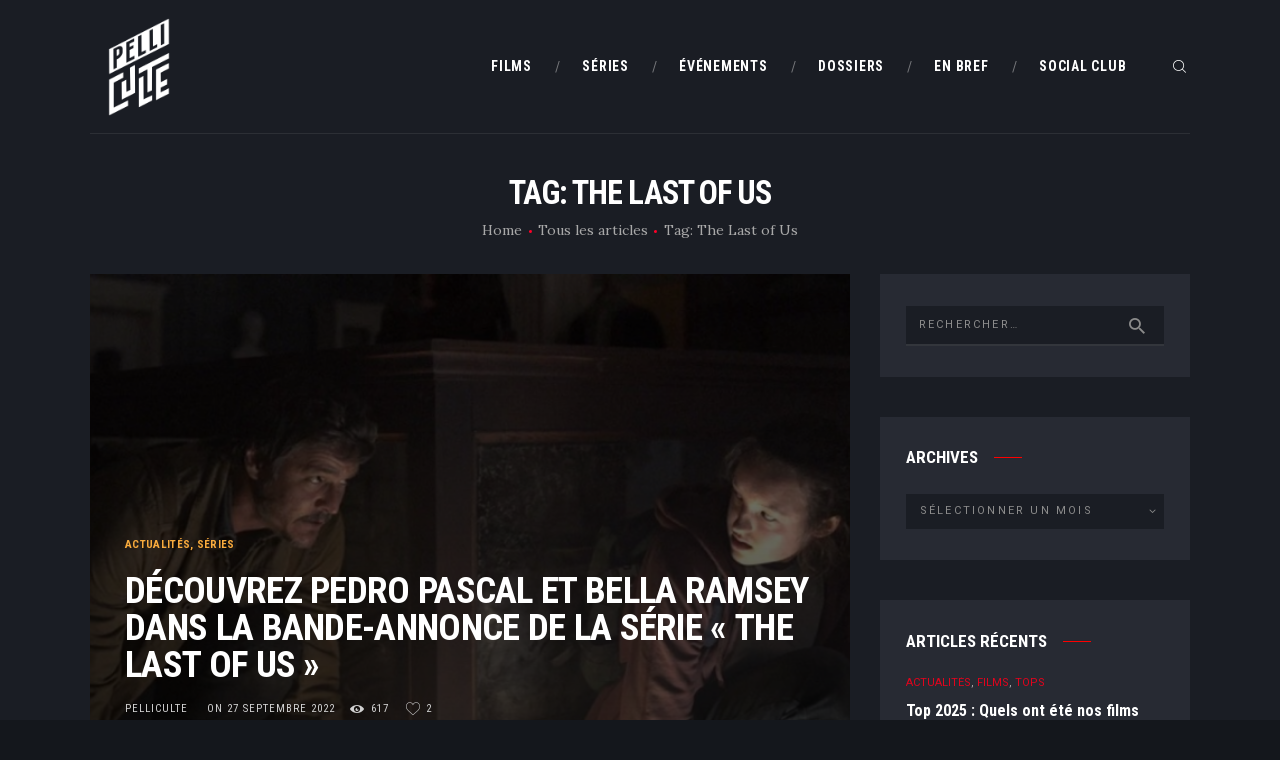

--- FILE ---
content_type: text/html; charset=UTF-8
request_url: https://pelliculte.com/tag/the-last-of-us/
body_size: 19534
content:
<!DOCTYPE html>
<html lang="fr-FR" class="no-js scheme_dark">
<head>
			<meta charset="UTF-8">
		<meta name="viewport" content="width=device-width, initial-scale=1, maximum-scale=1">
		<meta name="format-detection" content="telephone=no">
		<link rel="profile" href="https://gmpg.org/xfn/11">
		<link rel="pingback" href="https://pelliculte.com/xmlrpc.php">
		<meta name='robots' content='index, follow, max-image-preview:large, max-snippet:-1, max-video-preview:-1' />
	<style>img:is([sizes="auto" i], [sizes^="auto," i]) { contain-intrinsic-size: 3000px 1500px }</style>
	
	<!-- This site is optimized with the Yoast SEO plugin v26.8 - https://yoast.com/product/yoast-seo-wordpress/ -->
	<title>Archives des The Last of Us - PelliCulte</title>
	<link rel="canonical" href="https://pelliculte.com/tag/the-last-of-us/" />
	<meta property="og:locale" content="fr_FR" />
	<meta property="og:type" content="article" />
	<meta property="og:title" content="Archives des The Last of Us - PelliCulte" />
	<meta property="og:url" content="https://pelliculte.com/tag/the-last-of-us/" />
	<meta property="og:site_name" content="PelliCulte" />
	<meta name="twitter:card" content="summary_large_image" />
	<script type="application/ld+json" class="yoast-schema-graph">{"@context":"https://schema.org","@graph":[{"@type":"CollectionPage","@id":"https://pelliculte.com/tag/the-last-of-us/","url":"https://pelliculte.com/tag/the-last-of-us/","name":"Archives des The Last of Us - PelliCulte","isPartOf":{"@id":"https://pelliculte.com/#website"},"primaryImageOfPage":{"@id":"https://pelliculte.com/tag/the-last-of-us/#primaryimage"},"image":{"@id":"https://pelliculte.com/tag/the-last-of-us/#primaryimage"},"thumbnailUrl":"https://pelliculte.com/wp-content/uploads/2022/09/Copie-de-Image-a-la-une-Wordpress-8.png","breadcrumb":{"@id":"https://pelliculte.com/tag/the-last-of-us/#breadcrumb"},"inLanguage":"fr-FR"},{"@type":"ImageObject","inLanguage":"fr-FR","@id":"https://pelliculte.com/tag/the-last-of-us/#primaryimage","url":"https://pelliculte.com/wp-content/uploads/2022/09/Copie-de-Image-a-la-une-Wordpress-8.png","contentUrl":"https://pelliculte.com/wp-content/uploads/2022/09/Copie-de-Image-a-la-une-Wordpress-8.png","width":1200,"height":665,"caption":"The Last of Us"},{"@type":"BreadcrumbList","@id":"https://pelliculte.com/tag/the-last-of-us/#breadcrumb","itemListElement":[{"@type":"ListItem","position":1,"name":"Accueil","item":"https://pelliculte.com/"},{"@type":"ListItem","position":2,"name":"The Last of Us"}]},{"@type":"WebSite","@id":"https://pelliculte.com/#website","url":"https://pelliculte.com/","name":"PelliCulte","description":"Toute l&#039;actualité du Cinéma","publisher":{"@id":"https://pelliculte.com/#organization"},"potentialAction":[{"@type":"SearchAction","target":{"@type":"EntryPoint","urlTemplate":"https://pelliculte.com/?s={search_term_string}"},"query-input":{"@type":"PropertyValueSpecification","valueRequired":true,"valueName":"search_term_string"}}],"inLanguage":"fr-FR"},{"@type":"Organization","@id":"https://pelliculte.com/#organization","name":"PelliCulte","url":"https://pelliculte.com/","logo":{"@type":"ImageObject","inLanguage":"fr-FR","@id":"https://pelliculte.com/#/schema/logo/image/","url":"https://pelliculte.com/wp-content/uploads/2023/11/cropped-LOGOS-07.png","contentUrl":"https://pelliculte.com/wp-content/uploads/2023/11/cropped-LOGOS-07.png","width":1920,"height":1920,"caption":"PelliCulte"},"image":{"@id":"https://pelliculte.com/#/schema/logo/image/"}}]}</script>
	<!-- / Yoast SEO plugin. -->


<link rel='dns-prefetch' href='//www.googletagmanager.com' />
<link rel='dns-prefetch' href='//stats.wp.com' />
<link rel='dns-prefetch' href='//fonts.googleapis.com' />
<link rel="alternate" type="application/rss+xml" title="PelliCulte &raquo; Flux" href="https://pelliculte.com/feed/" />
<link rel="alternate" type="application/rss+xml" title="PelliCulte &raquo; Flux des commentaires" href="https://pelliculte.com/comments/feed/" />
<link rel="alternate" type="application/rss+xml" title="PelliCulte &raquo; Flux de l’étiquette The Last of Us" href="https://pelliculte.com/tag/the-last-of-us/feed/" />
<meta property="og:site_name" content="PelliCulte" />
			<meta property="og:description" content="Toute l&#039;actualité du Cinéma" />
			<meta property="og:type" content="website" />				<meta property="og:image" content="//pelliculte.com/wp-content/uploads/2023/11/cropped-LOGOS-07.png" />
				<script type="text/javascript">
/* <![CDATA[ */
window._wpemojiSettings = {"baseUrl":"https:\/\/s.w.org\/images\/core\/emoji\/16.0.1\/72x72\/","ext":".png","svgUrl":"https:\/\/s.w.org\/images\/core\/emoji\/16.0.1\/svg\/","svgExt":".svg","source":{"concatemoji":"https:\/\/pelliculte.com\/wp-includes\/js\/wp-emoji-release.min.js?ver=9d9929"}};
/*! This file is auto-generated */
!function(s,n){var o,i,e;function c(e){try{var t={supportTests:e,timestamp:(new Date).valueOf()};sessionStorage.setItem(o,JSON.stringify(t))}catch(e){}}function p(e,t,n){e.clearRect(0,0,e.canvas.width,e.canvas.height),e.fillText(t,0,0);var t=new Uint32Array(e.getImageData(0,0,e.canvas.width,e.canvas.height).data),a=(e.clearRect(0,0,e.canvas.width,e.canvas.height),e.fillText(n,0,0),new Uint32Array(e.getImageData(0,0,e.canvas.width,e.canvas.height).data));return t.every(function(e,t){return e===a[t]})}function u(e,t){e.clearRect(0,0,e.canvas.width,e.canvas.height),e.fillText(t,0,0);for(var n=e.getImageData(16,16,1,1),a=0;a<n.data.length;a++)if(0!==n.data[a])return!1;return!0}function f(e,t,n,a){switch(t){case"flag":return n(e,"\ud83c\udff3\ufe0f\u200d\u26a7\ufe0f","\ud83c\udff3\ufe0f\u200b\u26a7\ufe0f")?!1:!n(e,"\ud83c\udde8\ud83c\uddf6","\ud83c\udde8\u200b\ud83c\uddf6")&&!n(e,"\ud83c\udff4\udb40\udc67\udb40\udc62\udb40\udc65\udb40\udc6e\udb40\udc67\udb40\udc7f","\ud83c\udff4\u200b\udb40\udc67\u200b\udb40\udc62\u200b\udb40\udc65\u200b\udb40\udc6e\u200b\udb40\udc67\u200b\udb40\udc7f");case"emoji":return!a(e,"\ud83e\udedf")}return!1}function g(e,t,n,a){var r="undefined"!=typeof WorkerGlobalScope&&self instanceof WorkerGlobalScope?new OffscreenCanvas(300,150):s.createElement("canvas"),o=r.getContext("2d",{willReadFrequently:!0}),i=(o.textBaseline="top",o.font="600 32px Arial",{});return e.forEach(function(e){i[e]=t(o,e,n,a)}),i}function t(e){var t=s.createElement("script");t.src=e,t.defer=!0,s.head.appendChild(t)}"undefined"!=typeof Promise&&(o="wpEmojiSettingsSupports",i=["flag","emoji"],n.supports={everything:!0,everythingExceptFlag:!0},e=new Promise(function(e){s.addEventListener("DOMContentLoaded",e,{once:!0})}),new Promise(function(t){var n=function(){try{var e=JSON.parse(sessionStorage.getItem(o));if("object"==typeof e&&"number"==typeof e.timestamp&&(new Date).valueOf()<e.timestamp+604800&&"object"==typeof e.supportTests)return e.supportTests}catch(e){}return null}();if(!n){if("undefined"!=typeof Worker&&"undefined"!=typeof OffscreenCanvas&&"undefined"!=typeof URL&&URL.createObjectURL&&"undefined"!=typeof Blob)try{var e="postMessage("+g.toString()+"("+[JSON.stringify(i),f.toString(),p.toString(),u.toString()].join(",")+"));",a=new Blob([e],{type:"text/javascript"}),r=new Worker(URL.createObjectURL(a),{name:"wpTestEmojiSupports"});return void(r.onmessage=function(e){c(n=e.data),r.terminate(),t(n)})}catch(e){}c(n=g(i,f,p,u))}t(n)}).then(function(e){for(var t in e)n.supports[t]=e[t],n.supports.everything=n.supports.everything&&n.supports[t],"flag"!==t&&(n.supports.everythingExceptFlag=n.supports.everythingExceptFlag&&n.supports[t]);n.supports.everythingExceptFlag=n.supports.everythingExceptFlag&&!n.supports.flag,n.DOMReady=!1,n.readyCallback=function(){n.DOMReady=!0}}).then(function(){return e}).then(function(){var e;n.supports.everything||(n.readyCallback(),(e=n.source||{}).concatemoji?t(e.concatemoji):e.wpemoji&&e.twemoji&&(t(e.twemoji),t(e.wpemoji)))}))}((window,document),window._wpemojiSettings);
/* ]]> */
</script>
<style id='wp-emoji-styles-inline-css' type='text/css'>

	img.wp-smiley, img.emoji {
		display: inline !important;
		border: none !important;
		box-shadow: none !important;
		height: 1em !important;
		width: 1em !important;
		margin: 0 0.07em !important;
		vertical-align: -0.1em !important;
		background: none !important;
		padding: 0 !important;
	}
</style>
<style id='classic-theme-styles-inline-css' type='text/css'>
/*! This file is auto-generated */
.wp-block-button__link{color:#fff;background-color:#32373c;border-radius:9999px;box-shadow:none;text-decoration:none;padding:calc(.667em + 2px) calc(1.333em + 2px);font-size:1.125em}.wp-block-file__button{background:#32373c;color:#fff;text-decoration:none}
</style>
<link property="stylesheet" rel='stylesheet' id='mediaelement-css' href='https://pelliculte.com/wp-includes/js/mediaelement/mediaelementplayer-legacy.min.css?ver=4.2.17' type='text/css' media='all' />
<link property="stylesheet" rel='stylesheet' id='wp-mediaelement-css' href='https://pelliculte.com/wp-includes/js/mediaelement/wp-mediaelement.min.css?ver=9d9929' type='text/css' media='all' />
<style id='jetpack-sharing-buttons-style-inline-css' type='text/css'>
.jetpack-sharing-buttons__services-list{display:flex;flex-direction:row;flex-wrap:wrap;gap:0;list-style-type:none;margin:5px;padding:0}.jetpack-sharing-buttons__services-list.has-small-icon-size{font-size:12px}.jetpack-sharing-buttons__services-list.has-normal-icon-size{font-size:16px}.jetpack-sharing-buttons__services-list.has-large-icon-size{font-size:24px}.jetpack-sharing-buttons__services-list.has-huge-icon-size{font-size:36px}@media print{.jetpack-sharing-buttons__services-list{display:none!important}}.editor-styles-wrapper .wp-block-jetpack-sharing-buttons{gap:0;padding-inline-start:0}ul.jetpack-sharing-buttons__services-list.has-background{padding:1.25em 2.375em}
</style>
<style id='filebird-block-filebird-gallery-style-inline-css' type='text/css'>
ul.filebird-block-filebird-gallery{margin:auto!important;padding:0!important;width:100%}ul.filebird-block-filebird-gallery.layout-grid{display:grid;grid-gap:20px;align-items:stretch;grid-template-columns:repeat(var(--columns),1fr);justify-items:stretch}ul.filebird-block-filebird-gallery.layout-grid li img{border:1px solid #ccc;box-shadow:2px 2px 6px 0 rgba(0,0,0,.3);height:100%;max-width:100%;-o-object-fit:cover;object-fit:cover;width:100%}ul.filebird-block-filebird-gallery.layout-masonry{-moz-column-count:var(--columns);-moz-column-gap:var(--space);column-gap:var(--space);-moz-column-width:var(--min-width);columns:var(--min-width) var(--columns);display:block;overflow:auto}ul.filebird-block-filebird-gallery.layout-masonry li{margin-bottom:var(--space)}ul.filebird-block-filebird-gallery li{list-style:none}ul.filebird-block-filebird-gallery li figure{height:100%;margin:0;padding:0;position:relative;width:100%}ul.filebird-block-filebird-gallery li figure figcaption{background:linear-gradient(0deg,rgba(0,0,0,.7),rgba(0,0,0,.3) 70%,transparent);bottom:0;box-sizing:border-box;color:#fff;font-size:.8em;margin:0;max-height:100%;overflow:auto;padding:3em .77em .7em;position:absolute;text-align:center;width:100%;z-index:2}ul.filebird-block-filebird-gallery li figure figcaption a{color:inherit}

</style>
<style id='global-styles-inline-css' type='text/css'>
:root{--wp--preset--aspect-ratio--square: 1;--wp--preset--aspect-ratio--4-3: 4/3;--wp--preset--aspect-ratio--3-4: 3/4;--wp--preset--aspect-ratio--3-2: 3/2;--wp--preset--aspect-ratio--2-3: 2/3;--wp--preset--aspect-ratio--16-9: 16/9;--wp--preset--aspect-ratio--9-16: 9/16;--wp--preset--color--black: #000000;--wp--preset--color--cyan-bluish-gray: #abb8c3;--wp--preset--color--white: #ffffff;--wp--preset--color--pale-pink: #f78da7;--wp--preset--color--vivid-red: #cf2e2e;--wp--preset--color--luminous-vivid-orange: #ff6900;--wp--preset--color--luminous-vivid-amber: #fcb900;--wp--preset--color--light-green-cyan: #7bdcb5;--wp--preset--color--vivid-green-cyan: #00d084;--wp--preset--color--pale-cyan-blue: #8ed1fc;--wp--preset--color--vivid-cyan-blue: #0693e3;--wp--preset--color--vivid-purple: #9b51e0;--wp--preset--gradient--vivid-cyan-blue-to-vivid-purple: linear-gradient(135deg,rgba(6,147,227,1) 0%,rgb(155,81,224) 100%);--wp--preset--gradient--light-green-cyan-to-vivid-green-cyan: linear-gradient(135deg,rgb(122,220,180) 0%,rgb(0,208,130) 100%);--wp--preset--gradient--luminous-vivid-amber-to-luminous-vivid-orange: linear-gradient(135deg,rgba(252,185,0,1) 0%,rgba(255,105,0,1) 100%);--wp--preset--gradient--luminous-vivid-orange-to-vivid-red: linear-gradient(135deg,rgba(255,105,0,1) 0%,rgb(207,46,46) 100%);--wp--preset--gradient--very-light-gray-to-cyan-bluish-gray: linear-gradient(135deg,rgb(238,238,238) 0%,rgb(169,184,195) 100%);--wp--preset--gradient--cool-to-warm-spectrum: linear-gradient(135deg,rgb(74,234,220) 0%,rgb(151,120,209) 20%,rgb(207,42,186) 40%,rgb(238,44,130) 60%,rgb(251,105,98) 80%,rgb(254,248,76) 100%);--wp--preset--gradient--blush-light-purple: linear-gradient(135deg,rgb(255,206,236) 0%,rgb(152,150,240) 100%);--wp--preset--gradient--blush-bordeaux: linear-gradient(135deg,rgb(254,205,165) 0%,rgb(254,45,45) 50%,rgb(107,0,62) 100%);--wp--preset--gradient--luminous-dusk: linear-gradient(135deg,rgb(255,203,112) 0%,rgb(199,81,192) 50%,rgb(65,88,208) 100%);--wp--preset--gradient--pale-ocean: linear-gradient(135deg,rgb(255,245,203) 0%,rgb(182,227,212) 50%,rgb(51,167,181) 100%);--wp--preset--gradient--electric-grass: linear-gradient(135deg,rgb(202,248,128) 0%,rgb(113,206,126) 100%);--wp--preset--gradient--midnight: linear-gradient(135deg,rgb(2,3,129) 0%,rgb(40,116,252) 100%);--wp--preset--font-size--small: 13px;--wp--preset--font-size--medium: 20px;--wp--preset--font-size--large: 36px;--wp--preset--font-size--x-large: 42px;--wp--preset--spacing--20: 0.44rem;--wp--preset--spacing--30: 0.67rem;--wp--preset--spacing--40: 1rem;--wp--preset--spacing--50: 1.5rem;--wp--preset--spacing--60: 2.25rem;--wp--preset--spacing--70: 3.38rem;--wp--preset--spacing--80: 5.06rem;--wp--preset--shadow--natural: 6px 6px 9px rgba(0, 0, 0, 0.2);--wp--preset--shadow--deep: 12px 12px 50px rgba(0, 0, 0, 0.4);--wp--preset--shadow--sharp: 6px 6px 0px rgba(0, 0, 0, 0.2);--wp--preset--shadow--outlined: 6px 6px 0px -3px rgba(255, 255, 255, 1), 6px 6px rgba(0, 0, 0, 1);--wp--preset--shadow--crisp: 6px 6px 0px rgba(0, 0, 0, 1);}:where(.is-layout-flex){gap: 0.5em;}:where(.is-layout-grid){gap: 0.5em;}body .is-layout-flex{display: flex;}.is-layout-flex{flex-wrap: wrap;align-items: center;}.is-layout-flex > :is(*, div){margin: 0;}body .is-layout-grid{display: grid;}.is-layout-grid > :is(*, div){margin: 0;}:where(.wp-block-columns.is-layout-flex){gap: 2em;}:where(.wp-block-columns.is-layout-grid){gap: 2em;}:where(.wp-block-post-template.is-layout-flex){gap: 1.25em;}:where(.wp-block-post-template.is-layout-grid){gap: 1.25em;}.has-black-color{color: var(--wp--preset--color--black) !important;}.has-cyan-bluish-gray-color{color: var(--wp--preset--color--cyan-bluish-gray) !important;}.has-white-color{color: var(--wp--preset--color--white) !important;}.has-pale-pink-color{color: var(--wp--preset--color--pale-pink) !important;}.has-vivid-red-color{color: var(--wp--preset--color--vivid-red) !important;}.has-luminous-vivid-orange-color{color: var(--wp--preset--color--luminous-vivid-orange) !important;}.has-luminous-vivid-amber-color{color: var(--wp--preset--color--luminous-vivid-amber) !important;}.has-light-green-cyan-color{color: var(--wp--preset--color--light-green-cyan) !important;}.has-vivid-green-cyan-color{color: var(--wp--preset--color--vivid-green-cyan) !important;}.has-pale-cyan-blue-color{color: var(--wp--preset--color--pale-cyan-blue) !important;}.has-vivid-cyan-blue-color{color: var(--wp--preset--color--vivid-cyan-blue) !important;}.has-vivid-purple-color{color: var(--wp--preset--color--vivid-purple) !important;}.has-black-background-color{background-color: var(--wp--preset--color--black) !important;}.has-cyan-bluish-gray-background-color{background-color: var(--wp--preset--color--cyan-bluish-gray) !important;}.has-white-background-color{background-color: var(--wp--preset--color--white) !important;}.has-pale-pink-background-color{background-color: var(--wp--preset--color--pale-pink) !important;}.has-vivid-red-background-color{background-color: var(--wp--preset--color--vivid-red) !important;}.has-luminous-vivid-orange-background-color{background-color: var(--wp--preset--color--luminous-vivid-orange) !important;}.has-luminous-vivid-amber-background-color{background-color: var(--wp--preset--color--luminous-vivid-amber) !important;}.has-light-green-cyan-background-color{background-color: var(--wp--preset--color--light-green-cyan) !important;}.has-vivid-green-cyan-background-color{background-color: var(--wp--preset--color--vivid-green-cyan) !important;}.has-pale-cyan-blue-background-color{background-color: var(--wp--preset--color--pale-cyan-blue) !important;}.has-vivid-cyan-blue-background-color{background-color: var(--wp--preset--color--vivid-cyan-blue) !important;}.has-vivid-purple-background-color{background-color: var(--wp--preset--color--vivid-purple) !important;}.has-black-border-color{border-color: var(--wp--preset--color--black) !important;}.has-cyan-bluish-gray-border-color{border-color: var(--wp--preset--color--cyan-bluish-gray) !important;}.has-white-border-color{border-color: var(--wp--preset--color--white) !important;}.has-pale-pink-border-color{border-color: var(--wp--preset--color--pale-pink) !important;}.has-vivid-red-border-color{border-color: var(--wp--preset--color--vivid-red) !important;}.has-luminous-vivid-orange-border-color{border-color: var(--wp--preset--color--luminous-vivid-orange) !important;}.has-luminous-vivid-amber-border-color{border-color: var(--wp--preset--color--luminous-vivid-amber) !important;}.has-light-green-cyan-border-color{border-color: var(--wp--preset--color--light-green-cyan) !important;}.has-vivid-green-cyan-border-color{border-color: var(--wp--preset--color--vivid-green-cyan) !important;}.has-pale-cyan-blue-border-color{border-color: var(--wp--preset--color--pale-cyan-blue) !important;}.has-vivid-cyan-blue-border-color{border-color: var(--wp--preset--color--vivid-cyan-blue) !important;}.has-vivid-purple-border-color{border-color: var(--wp--preset--color--vivid-purple) !important;}.has-vivid-cyan-blue-to-vivid-purple-gradient-background{background: var(--wp--preset--gradient--vivid-cyan-blue-to-vivid-purple) !important;}.has-light-green-cyan-to-vivid-green-cyan-gradient-background{background: var(--wp--preset--gradient--light-green-cyan-to-vivid-green-cyan) !important;}.has-luminous-vivid-amber-to-luminous-vivid-orange-gradient-background{background: var(--wp--preset--gradient--luminous-vivid-amber-to-luminous-vivid-orange) !important;}.has-luminous-vivid-orange-to-vivid-red-gradient-background{background: var(--wp--preset--gradient--luminous-vivid-orange-to-vivid-red) !important;}.has-very-light-gray-to-cyan-bluish-gray-gradient-background{background: var(--wp--preset--gradient--very-light-gray-to-cyan-bluish-gray) !important;}.has-cool-to-warm-spectrum-gradient-background{background: var(--wp--preset--gradient--cool-to-warm-spectrum) !important;}.has-blush-light-purple-gradient-background{background: var(--wp--preset--gradient--blush-light-purple) !important;}.has-blush-bordeaux-gradient-background{background: var(--wp--preset--gradient--blush-bordeaux) !important;}.has-luminous-dusk-gradient-background{background: var(--wp--preset--gradient--luminous-dusk) !important;}.has-pale-ocean-gradient-background{background: var(--wp--preset--gradient--pale-ocean) !important;}.has-electric-grass-gradient-background{background: var(--wp--preset--gradient--electric-grass) !important;}.has-midnight-gradient-background{background: var(--wp--preset--gradient--midnight) !important;}.has-small-font-size{font-size: var(--wp--preset--font-size--small) !important;}.has-medium-font-size{font-size: var(--wp--preset--font-size--medium) !important;}.has-large-font-size{font-size: var(--wp--preset--font-size--large) !important;}.has-x-large-font-size{font-size: var(--wp--preset--font-size--x-large) !important;}
:where(.wp-block-post-template.is-layout-flex){gap: 1.25em;}:where(.wp-block-post-template.is-layout-grid){gap: 1.25em;}
:where(.wp-block-columns.is-layout-flex){gap: 2em;}:where(.wp-block-columns.is-layout-grid){gap: 2em;}
:root :where(.wp-block-pullquote){font-size: 1.5em;line-height: 1.6;}
</style>
<link property="stylesheet" rel='stylesheet' id='contact-form-7-css' href='https://pelliculte.com/wp-content/plugins/contact-form-7/includes/css/styles.css?ver=6.1.4' type='text/css' media='all' />
<link property="stylesheet" rel='stylesheet' id='wpsm_team_b-font-awesome-front-css' href='https://pelliculte.com/wp-content/plugins/team-builder-pro/assets/css/font-awesome/css/font-awesome.css?ver=9d9929' type='text/css' media='all' />
<link property="stylesheet" rel='stylesheet' id='wpsm_team_pro-font-awesome-front-css' href='https://pelliculte.com/wp-content/plugins/team-builder-pro/assets/css/font-awesome/css/font-awesome.css?ver=9d9929' type='text/css' media='all' />
<link property="stylesheet" rel='stylesheet' id='wpsm_team_pro_carousel-theme-css-css' href='https://pelliculte.com/wp-content/plugins/team-builder-pro/assets/css/owl.theme.default.css?ver=9d9929' type='text/css' media='all' />
<link property="stylesheet" rel='stylesheet' id='wpsm_team_pro_isotope-css-css' href='https://pelliculte.com/wp-content/plugins/team-builder-pro/assets/css/isotope-style.css?ver=9d9929' type='text/css' media='all' />
<link property="stylesheet" rel='stylesheet' id='tp-twitch-css' href='https://pelliculte.com/wp-content/plugins/tomparisde-twitchtv-widget/assets/dist/css/main.css?ver=3.2.5' type='text/css' media='all' />
<link property="stylesheet" rel='stylesheet' id='trx_addons-icons-css' href='https://pelliculte.com/wp-content/plugins/trx_addons/css/font-icons/css/trx_addons_icons-embedded.css' type='text/css' media='all' />
<link property="stylesheet" rel='stylesheet' id='swiperslider-css' href='https://pelliculte.com/wp-content/plugins/trx_addons/js/swiper/swiper.min.css' type='text/css' media='all' />
<link property="stylesheet" rel='stylesheet' id='magnific-popup-css' href='https://pelliculte.com/wp-content/plugins/trx_addons/js/magnific/magnific-popup.min.css' type='text/css' media='all' />
<link property="stylesheet" rel='stylesheet' id='trx_addons-css' href='https://pelliculte.com/wp-content/plugins/trx_addons/css/trx_addons.css' type='text/css' media='all' />
<link property="stylesheet" rel='stylesheet' id='trx_addons-animation-css' href='https://pelliculte.com/wp-content/plugins/trx_addons/css/trx_addons.animation.css' type='text/css' media='all' />
<link property="stylesheet" rel='stylesheet' id='SFSImainCss-css' href='https://pelliculte.com/wp-content/plugins/ultimate-social-media-icons/css/sfsi-style.css?ver=2.9.6' type='text/css' media='all' />
<link property="stylesheet" rel='stylesheet' id='widgetopts-styles-css' href='https://pelliculte.com/wp-content/plugins/widget-options/assets/css/widget-options.css?ver=4.1.3' type='text/css' media='all' />
<link rel="preload" class="mv-grow-style" href="https://pelliculte.com/wp-content/plugins/social-pug/assets/dist/style-frontend-pro.css?ver=1.36.3" as="style"><noscript><link property="stylesheet" rel='stylesheet' id='dpsp-frontend-style-pro-css' href='https://pelliculte.com/wp-content/plugins/social-pug/assets/dist/style-frontend-pro.css?ver=1.36.3' type='text/css' media='all' />
</noscript><style id='dpsp-frontend-style-pro-inline-css' type='text/css'>

				@media screen and ( max-width : 720px ) {
					.dpsp-content-wrapper.dpsp-hide-on-mobile,
					.dpsp-share-text.dpsp-hide-on-mobile {
						display: none;
					}
					.dpsp-has-spacing .dpsp-networks-btns-wrapper li {
						margin:0 2% 10px 0;
					}
					.dpsp-network-btn.dpsp-has-label:not(.dpsp-has-count) {
						max-height: 40px;
						padding: 0;
						justify-content: center;
					}
					.dpsp-content-wrapper.dpsp-size-small .dpsp-network-btn.dpsp-has-label:not(.dpsp-has-count){
						max-height: 32px;
					}
					.dpsp-content-wrapper.dpsp-size-large .dpsp-network-btn.dpsp-has-label:not(.dpsp-has-count){
						max-height: 46px;
					}
				}
			
			@media screen and ( max-width : 720px ) {
				aside#dpsp-floating-sidebar.dpsp-hide-on-mobile.opened {
					display: none;
				}
			}
			
</style>
<link property="stylesheet" rel='stylesheet' id='elementor-frontend-css' href='https://pelliculte.com/wp-content/plugins/elementor/assets/css/frontend.min.css?ver=3.34.2' type='text/css' media='all' />
<link property="stylesheet" rel='stylesheet' id='eael-general-css' href='https://pelliculte.com/wp-content/plugins/essential-addons-for-elementor-lite/assets/front-end/css/view/general.min.css?ver=6.5.4' type='text/css' media='all' />
<link property="stylesheet" rel='stylesheet' id='filmax-font-google_fonts-css' href='https://fonts.googleapis.com/css?family=Roboto:300,300italic,400,400italic,700,700italic|Roboto+Condensed:300,300i,400,400i,700,700i|Lora:400,400i,700,700i&#038;subset=latin,latin-ext' type='text/css' media='all' />
<link property="stylesheet" rel='stylesheet' id='fontello-embedded-css' href='https://pelliculte.com/wp-content/themes/filmax/css/font-icons/css/fontello-embedded.css' type='text/css' media='all' />
<link property="stylesheet" rel='stylesheet' id='filmax-main-css' href='https://pelliculte.com/wp-content/themes/filmax/style.css' type='text/css' media='all' />
<link property="stylesheet" rel='stylesheet' id='filmax-colors-css' href='https://pelliculte.com/wp-content/themes/filmax/css/__colors.css' type='text/css' media='all' />
<link property="stylesheet" rel='stylesheet' id='trx_addons-responsive-css' href='https://pelliculte.com/wp-content/plugins/trx_addons/css/trx_addons.responsive.css' type='text/css' media='all' />
<link property="stylesheet" rel='stylesheet' id='filmax-responsive-css' href='https://pelliculte.com/wp-content/themes/filmax/css/responsive.css' type='text/css' media='all' />
<script type="text/javascript" src="https://pelliculte.com/wp-includes/js/jquery/jquery.min.js?ver=3.7.1" id="jquery-core-js"></script>
<script type="text/javascript" src="https://pelliculte.com/wp-includes/js/jquery/jquery-migrate.min.js?ver=3.4.1" id="jquery-migrate-js"></script>
<script type="text/javascript" src="https://pelliculte.com/wp-content/plugins/team-builder-pro/assets/js/owl.carousel.min.js?ver=9d9929" id="wpsm_team_pro-carousel-js-js"></script>
<script type="text/javascript" src="https://pelliculte.com/wp-content/plugins/team-builder-pro/assets/js/jquery.isotope.js?ver=9d9929" id="wpsm_team_pro-main-isotop-js-js"></script>
<script type="text/javascript" src="https://pelliculte.com/wp-content/plugins/team-builder-pro/assets/js/jquery.mCustomScrollbar.min.js?ver=9d9929" id="wpsm_customscroll-js"></script>
<script type="text/javascript" src="https://pelliculte.com/wp-content/plugins/team-builder-pro/assets/js/jquery.gridder.js?ver=9d9929" id="wpsm_gridder-js"></script>

<!-- Extrait de code de la balise Google (gtag.js) ajouté par Site Kit -->
<!-- Extrait Google Analytics ajouté par Site Kit -->
<script type="text/javascript" src="https://www.googletagmanager.com/gtag/js?id=G-V49B3J3DG5" id="google_gtagjs-js" async></script>
<script type="text/javascript" id="google_gtagjs-js-after">
/* <![CDATA[ */
window.dataLayer = window.dataLayer || [];function gtag(){dataLayer.push(arguments);}
gtag("set","linker",{"domains":["pelliculte.com"]});
gtag("js", new Date());
gtag("set", "developer_id.dZTNiMT", true);
gtag("config", "G-V49B3J3DG5");
/* ]]> */
</script>
<link rel="https://api.w.org/" href="https://pelliculte.com/wp-json/" /><link rel="alternate" title="JSON" type="application/json" href="https://pelliculte.com/wp-json/wp/v2/tags/192" /><link rel="EditURI" type="application/rsd+xml" title="RSD" href="https://pelliculte.com/xmlrpc.php?rsd" />

<meta name="generator" content="Site Kit by Google 1.170.0" /><meta name="follow.[base64]" content="McSJXGuYD1vZDr5LSZxE"/>	<style>img#wpstats{display:none}</style>
		<meta name="generator" content="Elementor 3.34.2; features: additional_custom_breakpoints; settings: css_print_method-external, google_font-enabled, font_display-auto">
<meta name="hubbub-info" description="Hubbub 1.36.3">			<style>
				.e-con.e-parent:nth-of-type(n+4):not(.e-lazyloaded):not(.e-no-lazyload),
				.e-con.e-parent:nth-of-type(n+4):not(.e-lazyloaded):not(.e-no-lazyload) * {
					background-image: none !important;
				}
				@media screen and (max-height: 1024px) {
					.e-con.e-parent:nth-of-type(n+3):not(.e-lazyloaded):not(.e-no-lazyload),
					.e-con.e-parent:nth-of-type(n+3):not(.e-lazyloaded):not(.e-no-lazyload) * {
						background-image: none !important;
					}
				}
				@media screen and (max-height: 640px) {
					.e-con.e-parent:nth-of-type(n+2):not(.e-lazyloaded):not(.e-no-lazyload),
					.e-con.e-parent:nth-of-type(n+2):not(.e-lazyloaded):not(.e-no-lazyload) * {
						background-image: none !important;
					}
				}
			</style>
			<style type="text/css" id="custom-background-css">
body.custom-background { background-color: #14171c; }
</style>
	<link rel="icon" href="https://pelliculte.com/wp-content/uploads/2023/09/cropped-LOGOS-01-2-32x32.png" sizes="32x32" />
<link rel="icon" href="https://pelliculte.com/wp-content/uploads/2023/09/cropped-LOGOS-01-2-192x192.png" sizes="192x192" />
<link rel="apple-touch-icon" href="https://pelliculte.com/wp-content/uploads/2023/09/cropped-LOGOS-01-2-180x180.png" />
<meta name="msapplication-TileImage" content="https://pelliculte.com/wp-content/uploads/2023/09/cropped-LOGOS-01-2-270x270.png" />
<!-- Google tag (gtag.js) -->
<script async src="https://www.googletagmanager.com/gtag/js?id=G-DHQ40XGQ0S"></script>
<script>
  window.dataLayer = window.dataLayer || [];
  function gtag(){dataLayer.push(arguments);}
  gtag('js', new Date());

  gtag('config', 'G-DHQ40XGQ0S');
</script></head>

<body data-rsssl=1 class="archive tag tag-the-last-of-us tag-192 custom-background wp-custom-logo wp-theme-filmax sfsi_actvite_theme_flat body_tag scheme_dark blog_mode_blog body_style_wide  is_stream blog_style_excerpt sidebar_show sidebar_right remove_margins trx_addons_present header_type_default header_style_header-default header_position_default menu_style_top no_layout has-grow-sidebar has-grow-sidebar-mobile elementor-default elementor-kit-5327">

	
	<div class="body_wrap">

		<div class="page_wrap"><header class="top_panel top_panel_default without_bg_image"><div class="top_panel_navi sc_layouts_row sc_layouts_row_type_compact ">
	<div class="content_wrap">
		<div class="columns_wrap columns_fluid">
			<div class="sc_layouts_column sc_layouts_column_align_left sc_layouts_column_icons_position_left sc_layouts_column_fluid column-1_4">
				<div class="sc_layouts_item"><a class="sc_layouts_logo" href="https://pelliculte.com/"><img fetchpriority="high" src="//pelliculte.com/wp-content/uploads/2023/11/cropped-LOGOS-07.png" alt="logo" width="1920" height="1920"></a></div>
			</div><div class="sc_layouts_column sc_layouts_column_align_right sc_layouts_column_icons_position_left sc_layouts_column_fluid column-3_4">
				<div class="sc_layouts_item">
					<nav itemscope itemtype="http://schema.org/SiteNavigationElement" class="menu_main_nav_area sc_layouts_menu sc_layouts_menu_default sc_layouts_hide_on_mobile"><ul id="menu_main" class="sc_layouts_menu_nav menu_main_nav"><li id="menu-item-5347" class="menu-item menu-item-type-taxonomy menu-item-object-category menu-item-has-children menu-item-5347"><a href="https://pelliculte.com/category/films/"><span>Films</span></a>
<ul class="sub-menu"><li id="menu-item-6248" class="menu-item menu-item-type-taxonomy menu-item-object-category menu-item-6248"><a href="https://pelliculte.com/category/films/actualites-films/"><span>Actualités</span></a></li><li id="menu-item-5504" class="menu-item menu-item-type-taxonomy menu-item-object-category menu-item-5504"><a href="https://pelliculte.com/category/films/critiques-films/"><span>Critiques</span></a></li><li id="menu-item-34548" class="menu-item menu-item-type-taxonomy menu-item-object-category menu-item-34548"><a href="https://pelliculte.com/category/films/courts-metrages/"><span>Courts-métrages</span></a></li><li id="menu-item-27063" class="menu-item menu-item-type-taxonomy menu-item-object-category menu-item-27063"><a href="https://pelliculte.com/category/films/documentaires-films/"><span>Documentaires</span></a></li><li id="menu-item-27298" class="menu-item menu-item-type-taxonomy menu-item-object-category menu-item-27298"><a href="https://pelliculte.com/category/films/la-lettre/"><span>La Lettre</span></a></li><li id="menu-item-34549" class="menu-item menu-item-type-taxonomy menu-item-object-category menu-item-34549"><a href="https://pelliculte.com/category/films/seul-contre-tous/"><span>Seul contre tous</span></a></li></ul>
</li><li id="menu-item-5349" class="menu-item menu-item-type-taxonomy menu-item-object-category menu-item-has-children menu-item-5349"><a href="https://pelliculte.com/category/series/"><span>Séries</span></a>
<ul class="sub-menu"><li id="menu-item-6249" class="menu-item menu-item-type-taxonomy menu-item-object-category menu-item-6249"><a href="https://pelliculte.com/category/series/actualites-series/"><span>Actualités</span></a></li><li id="menu-item-5505" class="menu-item menu-item-type-taxonomy menu-item-object-category menu-item-5505"><a href="https://pelliculte.com/category/series/critiques-series/"><span>Critiques</span></a></li><li id="menu-item-27064" class="menu-item menu-item-type-taxonomy menu-item-object-category menu-item-27064"><a href="https://pelliculte.com/category/series/documentaires-series/"><span>Documentaires</span></a></li></ul>
</li><li id="menu-item-28653" class="menu-item menu-item-type-taxonomy menu-item-object-category menu-item-has-children menu-item-28653"><a href="https://pelliculte.com/category/evenements/"><span>Événements</span></a>
<ul class="sub-menu"><li id="menu-item-28656" class="menu-item menu-item-type-taxonomy menu-item-object-category menu-item-has-children menu-item-28656"><a href="https://pelliculte.com/category/evenements/festival-de-cannes/"><span>Festival de Cannes</span></a>
	<ul class="sub-menu"><li id="menu-item-36319" class="menu-item menu-item-type-taxonomy menu-item-object-category menu-item-36319"><a href="https://pelliculte.com/category/evenements/festival-de-cannes/cannes-2025/"><span>Cannes 2025</span></a></li><li id="menu-item-32967" class="menu-item menu-item-type-taxonomy menu-item-object-category menu-item-32967"><a href="https://pelliculte.com/category/evenements/festival-de-cannes/cannes-2024/"><span>Cannes 2024</span></a></li><li id="menu-item-28657" class="menu-item menu-item-type-taxonomy menu-item-object-category menu-item-28657"><a href="https://pelliculte.com/category/evenements/festival-de-cannes/cannes-2023/"><span>Cannes 2023</span></a></li></ul>
</li><li id="menu-item-28660" class="menu-item menu-item-type-taxonomy menu-item-object-category menu-item-has-children menu-item-28660"><a href="https://pelliculte.com/category/evenements/festival-lumiere/"><span>Festival Lumière</span></a>
	<ul class="sub-menu"><li id="menu-item-37612" class="menu-item menu-item-type-taxonomy menu-item-object-category menu-item-37612"><a href="https://pelliculte.com/category/evenements/festival-lumiere/lumiere-2025/"><span>Lumière 2025</span></a></li><li id="menu-item-34606" class="menu-item menu-item-type-taxonomy menu-item-object-category menu-item-34606"><a href="https://pelliculte.com/category/evenements/festival-lumiere/lumiere-2024/"><span>Lumière 2024</span></a></li><li id="menu-item-28661" class="menu-item menu-item-type-taxonomy menu-item-object-category menu-item-28661"><a href="https://pelliculte.com/category/evenements/festival-lumiere/lumiere-2023/"><span>Lumière 2023</span></a></li></ul>
</li><li id="menu-item-28658" class="menu-item menu-item-type-taxonomy menu-item-object-category menu-item-has-children menu-item-28658"><a href="https://pelliculte.com/category/evenements/festival-de-deauville/"><span>Festival de Deauville</span></a>
	<ul class="sub-menu"><li id="menu-item-37124" class="menu-item menu-item-type-taxonomy menu-item-object-category menu-item-37124"><a href="https://pelliculte.com/category/evenements/festival-de-deauville/deauville-2025/"><span>Deauville 2025</span></a></li><li id="menu-item-33732" class="menu-item menu-item-type-taxonomy menu-item-object-category menu-item-33732"><a href="https://pelliculte.com/category/evenements/festival-de-deauville/deauville-2024/"><span>Deauville 2024</span></a></li><li id="menu-item-29938" class="menu-item menu-item-type-taxonomy menu-item-object-category menu-item-29938"><a href="https://pelliculte.com/category/evenements/festival-de-deauville/deauville-2023/"><span>Deauville 2023</span></a></li><li id="menu-item-28659" class="menu-item menu-item-type-taxonomy menu-item-object-category menu-item-28659"><a href="https://pelliculte.com/category/evenements/festival-de-deauville/deauville-2022/"><span>Deauville 2022</span></a></li></ul>
</li><li id="menu-item-28654" class="menu-item menu-item-type-taxonomy menu-item-object-category menu-item-has-children menu-item-28654"><a href="https://pelliculte.com/category/evenements/festival-d-annecy/"><span>Festival d&rsquo;Annecy</span></a>
	<ul class="sub-menu"><li id="menu-item-28655" class="menu-item menu-item-type-taxonomy menu-item-object-category menu-item-28655"><a href="https://pelliculte.com/category/evenements/festival-d-annecy/annecy-2023/"><span>Annecy 2023</span></a></li></ul>
</li><li id="menu-item-35436" class="menu-item menu-item-type-taxonomy menu-item-object-category menu-item-has-children menu-item-35436"><a href="https://pelliculte.com/category/evenements/festival-de-gerardmer/"><span>Festival de Gérardmer</span></a>
	<ul class="sub-menu"><li id="menu-item-35437" class="menu-item menu-item-type-taxonomy menu-item-object-category menu-item-35437"><a href="https://pelliculte.com/category/evenements/festival-de-gerardmer/gerardmer-2025/"><span>Gérardmer 2025</span></a></li></ul>
</li><li id="menu-item-33277" class="menu-item menu-item-type-taxonomy menu-item-object-category menu-item-has-children menu-item-33277"><a href="https://pelliculte.com/category/evenements/festival-de-cabourg/"><span>Festival de Cabourg</span></a>
	<ul class="sub-menu"><li id="menu-item-33278" class="menu-item menu-item-type-taxonomy menu-item-object-category menu-item-33278"><a href="https://pelliculte.com/category/evenements/festival-de-cabourg/cabourg-2024/"><span>Cabourg 2024</span></a></li></ul>
</li><li id="menu-item-35946" class="menu-item menu-item-type-taxonomy menu-item-object-category menu-item-has-children menu-item-35946"><a href="https://pelliculte.com/category/evenements/festival-series-mania/"><span>Festival Séries Mania</span></a>
	<ul class="sub-menu"><li id="menu-item-35947" class="menu-item menu-item-type-taxonomy menu-item-object-category menu-item-35947"><a href="https://pelliculte.com/category/evenements/festival-series-mania/series-mania-2025/"><span>Séries Mania 2025</span></a></li></ul>
</li><li id="menu-item-30175" class="menu-item menu-item-type-taxonomy menu-item-object-category menu-item-has-children menu-item-30175"><a href="https://pelliculte.com/category/evenements/festival-que-du-feu/"><span>Festival Que du Feu</span></a>
	<ul class="sub-menu"><li id="menu-item-30176" class="menu-item menu-item-type-taxonomy menu-item-object-category menu-item-30176"><a href="https://pelliculte.com/category/evenements/festival-que-du-feu/que-du-feu-2023/"><span>Que du Feu 2023</span></a></li></ul>
</li></ul>
</li><li id="menu-item-6042" class="menu-item menu-item-type-taxonomy menu-item-object-category menu-item-has-children menu-item-6042"><a href="https://pelliculte.com/category/dossiers/"><span>Dossiers</span></a>
<ul class="sub-menu"><li id="menu-item-6250" class="menu-item menu-item-type-taxonomy menu-item-object-category menu-item-6250"><a href="https://pelliculte.com/category/dossiers/analyses/"><span>Analyses</span></a></li><li id="menu-item-6251" class="menu-item menu-item-type-taxonomy menu-item-object-category menu-item-6251"><a href="https://pelliculte.com/category/dossiers/reflexions/"><span>Réflexions</span></a></li><li id="menu-item-6252" class="menu-item menu-item-type-taxonomy menu-item-object-category menu-item-6252"><a href="https://pelliculte.com/category/dossiers/retrospectives/"><span>Rétrospectives</span></a></li><li id="menu-item-28898" class="menu-item menu-item-type-taxonomy menu-item-object-category menu-item-28898"><a href="https://pelliculte.com/category/dossiers/portraits/"><span>Portraits</span></a></li></ul>
</li><li id="menu-item-5348" class="menu-item menu-item-type-taxonomy menu-item-object-category menu-item-has-children menu-item-5348"><a href="https://pelliculte.com/category/en-bref/"><span>En Bref</span></a>
<ul class="sub-menu"><li id="menu-item-6253" class="menu-item menu-item-type-taxonomy menu-item-object-category menu-item-6253"><a href="https://pelliculte.com/category/en-bref/billets/"><span>Billets</span></a></li><li id="menu-item-6254" class="menu-item menu-item-type-taxonomy menu-item-object-category menu-item-6254"><a href="https://pelliculte.com/category/en-bref/tops/"><span>Tops</span></a></li></ul>
</li><li id="menu-item-5497" class="menu-item menu-item-type-post_type menu-item-object-page menu-item-has-children menu-item-5497"><a href="https://pelliculte.com/social-club/"><span>Social Club</span></a>
<ul class="sub-menu"><li id="menu-item-5503" class="menu-item menu-item-type-post_type menu-item-object-page menu-item-5503"><a href="https://pelliculte.com/social-club/web-tv/"><span>Web Tv</span></a></li><li id="menu-item-5502" class="menu-item menu-item-type-post_type menu-item-object-page menu-item-5502"><a href="https://pelliculte.com/social-club/a-la-decouverte/"><span>À la découverte</span></a></li><li id="menu-item-5501" class="menu-item menu-item-type-post_type menu-item-object-page menu-item-5501"><a href="https://pelliculte.com/social-club/podcast/"><span>Podcast</span></a></li></ul>
</li></ul></nav>					<div class="sc_layouts_iconed_text sc_layouts_menu_mobile_button">
						<a class="sc_layouts_item_link sc_layouts_iconed_text_link" href="#">
							<span class="sc_layouts_item_icon sc_layouts_iconed_text_icon trx_addons_icon-menu"></span>
						</a>
					</div>
				</div><div class="sc_layouts_item"><div class="search_wrap search_style_fullscreen header_search">
	<div class="search_form_wrap">
		<form role="search" method="get" class="search_form" action="https://pelliculte.com/">
			<input type="text" class="search_field" placeholder="Search" value="" name="s">
			<button type="submit" class="search_submit trx_addons_icon-search"></button>
							<a class="search_close trx_addons_icon-delete"></a>
				<span class="info">Hit enter to search or ESC to close</span>
					</form>
	</div>
	</div></div>			</div>
		</div><!-- /.columns_wrap -->
	</div><!-- /.content_wrap -->
</div><!-- /.top_panel_navi -->	<div class="top_panel_title sc_layouts_row sc_layouts_row_type_normal">
		<div class="content_wrap">
			<div class="sc_layouts_column sc_layouts_column_align_center">
				<div class="sc_layouts_item">
					<div class="sc_layouts_title sc_align_center">
						<div class="sc_layouts_title_title">							<h1 itemprop="headline" class="sc_layouts_title_caption">Tag: The Last of Us</h1>
							</div><div class="sc_layouts_title_breadcrumbs"><div class="breadcrumbs"><a class="breadcrumbs_item home" href="https://pelliculte.com/">Home</a><span class="breadcrumbs_delimiter"></span><a href="https://pelliculte.com">Tous les articles</a><span class="breadcrumbs_delimiter"></span><span class="breadcrumbs_item current">Tag: The Last of Us</span></div></div>
					</div>
				</div>
			</div>
		</div>
	</div>
	</header><div class="menu_mobile_overlay"></div>
<div class="menu_mobile menu_mobile_fullscreen scheme_dark">
	<div class="menu_mobile_inner">
		<a class="menu_mobile_close icon-cancel"></a><a class="sc_layouts_logo" href="https://pelliculte.com/"><span class="logo_text">PelliCulte</span><span class="logo_slogan">Toute l&#039;actualité du Cinéma</span></a><nav itemscope itemtype="http://schema.org/SiteNavigationElement" class="menu_mobile_nav_area sc_layouts_menu sc_layouts_menu_default "><ul id="menu_mobile" class=" menu_mobile_nav"><li id="menu_mobile-item-5347" class="menu-item menu-item-type-taxonomy menu-item-object-category menu-item-has-children menu-item-5347"><a href="https://pelliculte.com/category/films/"><span>Films</span></a>
<ul class="sub-menu"><li id="menu_mobile-item-6248" class="menu-item menu-item-type-taxonomy menu-item-object-category menu-item-6248"><a href="https://pelliculte.com/category/films/actualites-films/"><span>Actualités</span></a></li><li id="menu_mobile-item-5504" class="menu-item menu-item-type-taxonomy menu-item-object-category menu-item-5504"><a href="https://pelliculte.com/category/films/critiques-films/"><span>Critiques</span></a></li><li id="menu_mobile-item-34548" class="menu-item menu-item-type-taxonomy menu-item-object-category menu-item-34548"><a href="https://pelliculte.com/category/films/courts-metrages/"><span>Courts-métrages</span></a></li><li id="menu_mobile-item-27063" class="menu-item menu-item-type-taxonomy menu-item-object-category menu-item-27063"><a href="https://pelliculte.com/category/films/documentaires-films/"><span>Documentaires</span></a></li><li id="menu_mobile-item-27298" class="menu-item menu-item-type-taxonomy menu-item-object-category menu-item-27298"><a href="https://pelliculte.com/category/films/la-lettre/"><span>La Lettre</span></a></li><li id="menu_mobile-item-34549" class="menu-item menu-item-type-taxonomy menu-item-object-category menu-item-34549"><a href="https://pelliculte.com/category/films/seul-contre-tous/"><span>Seul contre tous</span></a></li></ul>
</li><li id="menu_mobile-item-5349" class="menu-item menu-item-type-taxonomy menu-item-object-category menu-item-has-children menu-item-5349"><a href="https://pelliculte.com/category/series/"><span>Séries</span></a>
<ul class="sub-menu"><li id="menu_mobile-item-6249" class="menu-item menu-item-type-taxonomy menu-item-object-category menu-item-6249"><a href="https://pelliculte.com/category/series/actualites-series/"><span>Actualités</span></a></li><li id="menu_mobile-item-5505" class="menu-item menu-item-type-taxonomy menu-item-object-category menu-item-5505"><a href="https://pelliculte.com/category/series/critiques-series/"><span>Critiques</span></a></li><li id="menu_mobile-item-27064" class="menu-item menu-item-type-taxonomy menu-item-object-category menu-item-27064"><a href="https://pelliculte.com/category/series/documentaires-series/"><span>Documentaires</span></a></li></ul>
</li><li id="menu_mobile-item-28653" class="menu-item menu-item-type-taxonomy menu-item-object-category menu-item-has-children menu-item-28653"><a href="https://pelliculte.com/category/evenements/"><span>Événements</span></a>
<ul class="sub-menu"><li id="menu_mobile-item-28656" class="menu-item menu-item-type-taxonomy menu-item-object-category menu-item-has-children menu-item-28656"><a href="https://pelliculte.com/category/evenements/festival-de-cannes/"><span>Festival de Cannes</span></a>
	<ul class="sub-menu"><li id="menu_mobile-item-36319" class="menu-item menu-item-type-taxonomy menu-item-object-category menu-item-36319"><a href="https://pelliculte.com/category/evenements/festival-de-cannes/cannes-2025/"><span>Cannes 2025</span></a></li><li id="menu_mobile-item-32967" class="menu-item menu-item-type-taxonomy menu-item-object-category menu-item-32967"><a href="https://pelliculte.com/category/evenements/festival-de-cannes/cannes-2024/"><span>Cannes 2024</span></a></li><li id="menu_mobile-item-28657" class="menu-item menu-item-type-taxonomy menu-item-object-category menu-item-28657"><a href="https://pelliculte.com/category/evenements/festival-de-cannes/cannes-2023/"><span>Cannes 2023</span></a></li></ul>
</li><li id="menu_mobile-item-28660" class="menu-item menu-item-type-taxonomy menu-item-object-category menu-item-has-children menu-item-28660"><a href="https://pelliculte.com/category/evenements/festival-lumiere/"><span>Festival Lumière</span></a>
	<ul class="sub-menu"><li id="menu_mobile-item-37612" class="menu-item menu-item-type-taxonomy menu-item-object-category menu-item-37612"><a href="https://pelliculte.com/category/evenements/festival-lumiere/lumiere-2025/"><span>Lumière 2025</span></a></li><li id="menu_mobile-item-34606" class="menu-item menu-item-type-taxonomy menu-item-object-category menu-item-34606"><a href="https://pelliculte.com/category/evenements/festival-lumiere/lumiere-2024/"><span>Lumière 2024</span></a></li><li id="menu_mobile-item-28661" class="menu-item menu-item-type-taxonomy menu-item-object-category menu-item-28661"><a href="https://pelliculte.com/category/evenements/festival-lumiere/lumiere-2023/"><span>Lumière 2023</span></a></li></ul>
</li><li id="menu_mobile-item-28658" class="menu-item menu-item-type-taxonomy menu-item-object-category menu-item-has-children menu-item-28658"><a href="https://pelliculte.com/category/evenements/festival-de-deauville/"><span>Festival de Deauville</span></a>
	<ul class="sub-menu"><li id="menu_mobile-item-37124" class="menu-item menu-item-type-taxonomy menu-item-object-category menu-item-37124"><a href="https://pelliculte.com/category/evenements/festival-de-deauville/deauville-2025/"><span>Deauville 2025</span></a></li><li id="menu_mobile-item-33732" class="menu-item menu-item-type-taxonomy menu-item-object-category menu-item-33732"><a href="https://pelliculte.com/category/evenements/festival-de-deauville/deauville-2024/"><span>Deauville 2024</span></a></li><li id="menu_mobile-item-29938" class="menu-item menu-item-type-taxonomy menu-item-object-category menu-item-29938"><a href="https://pelliculte.com/category/evenements/festival-de-deauville/deauville-2023/"><span>Deauville 2023</span></a></li><li id="menu_mobile-item-28659" class="menu-item menu-item-type-taxonomy menu-item-object-category menu-item-28659"><a href="https://pelliculte.com/category/evenements/festival-de-deauville/deauville-2022/"><span>Deauville 2022</span></a></li></ul>
</li><li id="menu_mobile-item-28654" class="menu-item menu-item-type-taxonomy menu-item-object-category menu-item-has-children menu-item-28654"><a href="https://pelliculte.com/category/evenements/festival-d-annecy/"><span>Festival d&rsquo;Annecy</span></a>
	<ul class="sub-menu"><li id="menu_mobile-item-28655" class="menu-item menu-item-type-taxonomy menu-item-object-category menu-item-28655"><a href="https://pelliculte.com/category/evenements/festival-d-annecy/annecy-2023/"><span>Annecy 2023</span></a></li></ul>
</li><li id="menu_mobile-item-35436" class="menu-item menu-item-type-taxonomy menu-item-object-category menu-item-has-children menu-item-35436"><a href="https://pelliculte.com/category/evenements/festival-de-gerardmer/"><span>Festival de Gérardmer</span></a>
	<ul class="sub-menu"><li id="menu_mobile-item-35437" class="menu-item menu-item-type-taxonomy menu-item-object-category menu-item-35437"><a href="https://pelliculte.com/category/evenements/festival-de-gerardmer/gerardmer-2025/"><span>Gérardmer 2025</span></a></li></ul>
</li><li id="menu_mobile-item-33277" class="menu-item menu-item-type-taxonomy menu-item-object-category menu-item-has-children menu-item-33277"><a href="https://pelliculte.com/category/evenements/festival-de-cabourg/"><span>Festival de Cabourg</span></a>
	<ul class="sub-menu"><li id="menu_mobile-item-33278" class="menu-item menu-item-type-taxonomy menu-item-object-category menu-item-33278"><a href="https://pelliculte.com/category/evenements/festival-de-cabourg/cabourg-2024/"><span>Cabourg 2024</span></a></li></ul>
</li><li id="menu_mobile-item-35946" class="menu-item menu-item-type-taxonomy menu-item-object-category menu-item-has-children menu-item-35946"><a href="https://pelliculte.com/category/evenements/festival-series-mania/"><span>Festival Séries Mania</span></a>
	<ul class="sub-menu"><li id="menu_mobile-item-35947" class="menu-item menu-item-type-taxonomy menu-item-object-category menu-item-35947"><a href="https://pelliculte.com/category/evenements/festival-series-mania/series-mania-2025/"><span>Séries Mania 2025</span></a></li></ul>
</li><li id="menu_mobile-item-30175" class="menu-item menu-item-type-taxonomy menu-item-object-category menu-item-has-children menu-item-30175"><a href="https://pelliculte.com/category/evenements/festival-que-du-feu/"><span>Festival Que du Feu</span></a>
	<ul class="sub-menu"><li id="menu_mobile-item-30176" class="menu-item menu-item-type-taxonomy menu-item-object-category menu-item-30176"><a href="https://pelliculte.com/category/evenements/festival-que-du-feu/que-du-feu-2023/"><span>Que du Feu 2023</span></a></li></ul>
</li></ul>
</li><li id="menu_mobile-item-6042" class="menu-item menu-item-type-taxonomy menu-item-object-category menu-item-has-children menu-item-6042"><a href="https://pelliculte.com/category/dossiers/"><span>Dossiers</span></a>
<ul class="sub-menu"><li id="menu_mobile-item-6250" class="menu-item menu-item-type-taxonomy menu-item-object-category menu-item-6250"><a href="https://pelliculte.com/category/dossiers/analyses/"><span>Analyses</span></a></li><li id="menu_mobile-item-6251" class="menu-item menu-item-type-taxonomy menu-item-object-category menu-item-6251"><a href="https://pelliculte.com/category/dossiers/reflexions/"><span>Réflexions</span></a></li><li id="menu_mobile-item-6252" class="menu-item menu-item-type-taxonomy menu-item-object-category menu-item-6252"><a href="https://pelliculte.com/category/dossiers/retrospectives/"><span>Rétrospectives</span></a></li><li id="menu_mobile-item-28898" class="menu-item menu-item-type-taxonomy menu-item-object-category menu-item-28898"><a href="https://pelliculte.com/category/dossiers/portraits/"><span>Portraits</span></a></li></ul>
</li><li id="menu_mobile-item-5348" class="menu-item menu-item-type-taxonomy menu-item-object-category menu-item-has-children menu-item-5348"><a href="https://pelliculte.com/category/en-bref/"><span>En Bref</span></a>
<ul class="sub-menu"><li id="menu_mobile-item-6253" class="menu-item menu-item-type-taxonomy menu-item-object-category menu-item-6253"><a href="https://pelliculte.com/category/en-bref/billets/"><span>Billets</span></a></li><li id="menu_mobile-item-6254" class="menu-item menu-item-type-taxonomy menu-item-object-category menu-item-6254"><a href="https://pelliculte.com/category/en-bref/tops/"><span>Tops</span></a></li></ul>
</li><li id="menu_mobile-item-5497" class="menu-item menu-item-type-post_type menu-item-object-page menu-item-has-children menu-item-5497"><a href="https://pelliculte.com/social-club/"><span>Social Club</span></a>
<ul class="sub-menu"><li id="menu_mobile-item-5503" class="menu-item menu-item-type-post_type menu-item-object-page menu-item-5503"><a href="https://pelliculte.com/social-club/web-tv/"><span>Web Tv</span></a></li><li id="menu_mobile-item-5502" class="menu-item menu-item-type-post_type menu-item-object-page menu-item-5502"><a href="https://pelliculte.com/social-club/a-la-decouverte/"><span>À la découverte</span></a></li><li id="menu_mobile-item-5501" class="menu-item menu-item-type-post_type menu-item-object-page menu-item-5501"><a href="https://pelliculte.com/social-club/podcast/"><span>Podcast</span></a></li></ul>
</li></ul></nav><div class="socials_mobile"><a target="_blank" href="https://www.facebook.com/pelliculte/" class="social_item social_item_style_icons social_item_type_icons"><span class="social_icon social_icon_facebook"><span class="icon-facebook"></span></span></a><a target="_blank" href="https://twitter.com/pelliculte" class="social_item social_item_style_icons social_item_type_icons"><span class="social_icon social_icon_twitter"><span class="icon-twitter"></span></span></a><a target="_blank" href="https://www.instagram.com/pelliculte/" class="social_item social_item_style_icons social_item_type_icons"><span class="social_icon social_icon_instagramm"><span class="icon-instagramm"></span></span></a><a target="_blank" href="https://www.youtube.com/channel/UCD0VPORV-Esiv9DE_Gu9jSA" class="social_item social_item_style_icons social_item_type_icons"><span class="social_icon social_icon_youtube"><span class="icon-youtube"></span></span></a><a target="_blank" href="https://www.twitch.tv/pelliculte" class="social_item social_item_style_icons social_item_type_icons"><span class="social_icon social_icon_twitch"><span class="icon-twitch"></span></span></a></div>	</div>
</div>

			<div class="page_content_wrap">

								<div class="content_wrap">
				
									

					<div class="content">
										
<div class="posts_container"><article id="post-7217" 
	class="post_item post_layout_excerpt first_big post_format_standard post-7217 post type-post status-publish format-standard has-post-thumbnail hentry category-actualites-series category-series tag-hbo tag-the-last-of-us author-pelliculte"		><div class="post_featured with_thumb hover_simple post_featured_bg filmax_inline_1794501759"><div class="mask"></div><a href="https://pelliculte.com/decouvrez-pedro-pascal-et-bella-ramsey-dans-la-bande-annonce-de-la-serie-the-last-of-us/" aria-hidden="true" class="simple"></a><div class="post_header entry-header"><div class="post_meta">						<span class="post_meta_item post_categories"><a href="https://pelliculte.com/category/series/actualites-series/" rel="category tag">Actualités</a>, <a href="https://pelliculte.com/category/series/" rel="category tag">Séries</a></span>
												<a class="post_meta_item post_author" rel="author" href="https://pelliculte.com/author/pelliculte/">
							PelliCulte						</a>
												<span class="post_meta_item post_date"><a href="https://pelliculte.com/decouvrez-pedro-pascal-et-bella-ramsey-dans-la-bande-annonce-de-la-serie-the-last-of-us/">on 27 septembre 2022</a></span>
													<a href="https://pelliculte.com/decouvrez-pedro-pascal-et-bella-ramsey-dans-la-bande-annonce-de-la-serie-the-last-of-us/#respond" class="post_meta_item post_counters_item post_counters_comments icon-comment-light"><span class="post_counters_number">0</span><span class="post_counters_label">Comments</span>
							</a>
							</div><!-- .post_meta --><h2 class="post_title entry-title"><a href="https://pelliculte.com/decouvrez-pedro-pascal-et-bella-ramsey-dans-la-bande-annonce-de-la-serie-the-last-of-us/">Découvrez Pedro Pascal et Bella Ramsey dans la bande-annonce de la série « The Last Of Us »</a></h2><div class="post_meta">						<span class="post_meta_item post_categories"><a href="https://pelliculte.com/category/series/actualites-series/" rel="category tag">Actualités</a>, <a href="https://pelliculte.com/category/series/" rel="category tag">Séries</a></span>
												<a class="post_meta_item post_author" rel="author" href="https://pelliculte.com/author/pelliculte/">
							PelliCulte						</a>
												<span class="post_meta_item post_date"><a href="https://pelliculte.com/decouvrez-pedro-pascal-et-bella-ramsey-dans-la-bande-annonce-de-la-serie-the-last-of-us/">on 27 septembre 2022</a></span>
						 <a href="https://pelliculte.com/decouvrez-pedro-pascal-et-bella-ramsey-dans-la-bande-annonce-de-la-serie-the-last-of-us/" class="post_meta_item post_counters_item post_counters_views trx_addons_icon-eye"><span class="post_counters_number">617</span><span class="post_counters_label">Views</span></a>  <a href="#" class="post_meta_item post_counters_item post_counters_likes trx_addons_icon-heart-empty enabled" title="Like" data-postid="7217" data-likes="2" data-title-like="Like"	data-title-dislike="Dislike"><span class="post_counters_number">2</span><span class="post_counters_label">Likes</span></a> </div><!-- .post_meta --></div></div></article></div>				
					</div><!-- </.content> -->

							<div class="sidebar right widget_area scheme_dark" role="complementary">
			<div class="sidebar_inner">
				<aside id="search-2" class="widget widget_search"><form role="search" method="get" class="search-form" action="https://pelliculte.com/">
				<label>
					<span class="screen-reader-text">Rechercher :</span>
					<input type="search" class="search-field" placeholder="Rechercher…" value="" name="s" />
				</label>
				<input type="submit" class="search-submit" value="Rechercher" />
			</form></aside><aside id="archives-3" class="widget widget_archive"><h5 class="widget_title">Archives</h5>		<label class="screen-reader-text" for="archives-dropdown-3">Archives</label>
		<select id="archives-dropdown-3" name="archive-dropdown">
			
			<option value="">Sélectionner un mois</option>
				<option value='https://pelliculte.com/2026/01/'> janvier 2026 &nbsp;(1)</option>
	<option value='https://pelliculte.com/2025/12/'> décembre 2025 &nbsp;(5)</option>
	<option value='https://pelliculte.com/2025/11/'> novembre 2025 &nbsp;(1)</option>
	<option value='https://pelliculte.com/2025/10/'> octobre 2025 &nbsp;(5)</option>
	<option value='https://pelliculte.com/2025/09/'> septembre 2025 &nbsp;(4)</option>
	<option value='https://pelliculte.com/2025/08/'> août 2025 &nbsp;(3)</option>
	<option value='https://pelliculte.com/2025/07/'> juillet 2025 &nbsp;(5)</option>
	<option value='https://pelliculte.com/2025/06/'> juin 2025 &nbsp;(5)</option>
	<option value='https://pelliculte.com/2025/05/'> mai 2025 &nbsp;(9)</option>
	<option value='https://pelliculte.com/2025/04/'> avril 2025 &nbsp;(5)</option>
	<option value='https://pelliculte.com/2025/03/'> mars 2025 &nbsp;(8)</option>
	<option value='https://pelliculte.com/2025/02/'> février 2025 &nbsp;(6)</option>
	<option value='https://pelliculte.com/2025/01/'> janvier 2025 &nbsp;(7)</option>
	<option value='https://pelliculte.com/2024/12/'> décembre 2024 &nbsp;(6)</option>
	<option value='https://pelliculte.com/2024/11/'> novembre 2024 &nbsp;(10)</option>
	<option value='https://pelliculte.com/2024/10/'> octobre 2024 &nbsp;(5)</option>
	<option value='https://pelliculte.com/2024/09/'> septembre 2024 &nbsp;(13)</option>
	<option value='https://pelliculte.com/2024/08/'> août 2024 &nbsp;(2)</option>
	<option value='https://pelliculte.com/2024/07/'> juillet 2024 &nbsp;(5)</option>
	<option value='https://pelliculte.com/2024/06/'> juin 2024 &nbsp;(2)</option>
	<option value='https://pelliculte.com/2024/05/'> mai 2024 &nbsp;(23)</option>
	<option value='https://pelliculte.com/2024/04/'> avril 2024 &nbsp;(8)</option>
	<option value='https://pelliculte.com/2024/03/'> mars 2024 &nbsp;(7)</option>
	<option value='https://pelliculte.com/2024/02/'> février 2024 &nbsp;(2)</option>
	<option value='https://pelliculte.com/2024/01/'> janvier 2024 &nbsp;(6)</option>
	<option value='https://pelliculte.com/2023/12/'> décembre 2023 &nbsp;(5)</option>
	<option value='https://pelliculte.com/2023/11/'> novembre 2023 &nbsp;(12)</option>
	<option value='https://pelliculte.com/2023/10/'> octobre 2023 &nbsp;(9)</option>
	<option value='https://pelliculte.com/2023/09/'> septembre 2023 &nbsp;(19)</option>
	<option value='https://pelliculte.com/2023/08/'> août 2023 &nbsp;(6)</option>
	<option value='https://pelliculte.com/2023/07/'> juillet 2023 &nbsp;(16)</option>
	<option value='https://pelliculte.com/2023/06/'> juin 2023 &nbsp;(24)</option>
	<option value='https://pelliculte.com/2023/05/'> mai 2023 &nbsp;(40)</option>
	<option value='https://pelliculte.com/2023/04/'> avril 2023 &nbsp;(22)</option>
	<option value='https://pelliculte.com/2023/03/'> mars 2023 &nbsp;(17)</option>
	<option value='https://pelliculte.com/2023/02/'> février 2023 &nbsp;(16)</option>
	<option value='https://pelliculte.com/2023/01/'> janvier 2023 &nbsp;(20)</option>
	<option value='https://pelliculte.com/2022/12/'> décembre 2022 &nbsp;(16)</option>
	<option value='https://pelliculte.com/2022/11/'> novembre 2022 &nbsp;(18)</option>
	<option value='https://pelliculte.com/2022/10/'> octobre 2022 &nbsp;(27)</option>
	<option value='https://pelliculte.com/2022/09/'> septembre 2022 &nbsp;(22)</option>
	<option value='https://pelliculte.com/2022/08/'> août 2022 &nbsp;(6)</option>
	<option value='https://pelliculte.com/2022/07/'> juillet 2022 &nbsp;(7)</option>
	<option value='https://pelliculte.com/2022/06/'> juin 2022 &nbsp;(9)</option>
	<option value='https://pelliculte.com/2022/05/'> mai 2022 &nbsp;(8)</option>
	<option value='https://pelliculte.com/2022/04/'> avril 2022 &nbsp;(3)</option>
	<option value='https://pelliculte.com/2022/03/'> mars 2022 &nbsp;(8)</option>
	<option value='https://pelliculte.com/2022/02/'> février 2022 &nbsp;(14)</option>
	<option value='https://pelliculte.com/2022/01/'> janvier 2022 &nbsp;(4)</option>
	<option value='https://pelliculte.com/2021/12/'> décembre 2021 &nbsp;(5)</option>
	<option value='https://pelliculte.com/2021/11/'> novembre 2021 &nbsp;(1)</option>
	<option value='https://pelliculte.com/2021/10/'> octobre 2021 &nbsp;(1)</option>
	<option value='https://pelliculte.com/2021/09/'> septembre 2021 &nbsp;(2)</option>
	<option value='https://pelliculte.com/2021/08/'> août 2021 &nbsp;(1)</option>
	<option value='https://pelliculte.com/2021/07/'> juillet 2021 &nbsp;(1)</option>
	<option value='https://pelliculte.com/2021/06/'> juin 2021 &nbsp;(5)</option>
	<option value='https://pelliculte.com/2021/05/'> mai 2021 &nbsp;(4)</option>
	<option value='https://pelliculte.com/2021/04/'> avril 2021 &nbsp;(2)</option>
	<option value='https://pelliculte.com/2021/03/'> mars 2021 &nbsp;(4)</option>
	<option value='https://pelliculte.com/2021/02/'> février 2021 &nbsp;(6)</option>
	<option value='https://pelliculte.com/2021/01/'> janvier 2021 &nbsp;(9)</option>
	<option value='https://pelliculte.com/2020/12/'> décembre 2020 &nbsp;(8)</option>
	<option value='https://pelliculte.com/2020/11/'> novembre 2020 &nbsp;(6)</option>
	<option value='https://pelliculte.com/2020/10/'> octobre 2020 &nbsp;(9)</option>
	<option value='https://pelliculte.com/2020/09/'> septembre 2020 &nbsp;(9)</option>
	<option value='https://pelliculte.com/2020/08/'> août 2020 &nbsp;(19)</option>
	<option value='https://pelliculte.com/2020/07/'> juillet 2020 &nbsp;(18)</option>
	<option value='https://pelliculte.com/2020/06/'> juin 2020 &nbsp;(18)</option>
	<option value='https://pelliculte.com/2020/05/'> mai 2020 &nbsp;(14)</option>
	<option value='https://pelliculte.com/2020/04/'> avril 2020 &nbsp;(13)</option>
	<option value='https://pelliculte.com/2020/03/'> mars 2020 &nbsp;(15)</option>
	<option value='https://pelliculte.com/2020/02/'> février 2020 &nbsp;(17)</option>
	<option value='https://pelliculte.com/2020/01/'> janvier 2020 &nbsp;(9)</option>
	<option value='https://pelliculte.com/2019/12/'> décembre 2019 &nbsp;(10)</option>
	<option value='https://pelliculte.com/2019/11/'> novembre 2019 &nbsp;(17)</option>
	<option value='https://pelliculte.com/2019/10/'> octobre 2019 &nbsp;(8)</option>
	<option value='https://pelliculte.com/2019/09/'> septembre 2019 &nbsp;(1)</option>
	<option value='https://pelliculte.com/2019/08/'> août 2019 &nbsp;(15)</option>
	<option value='https://pelliculte.com/2019/07/'> juillet 2019 &nbsp;(22)</option>
	<option value='https://pelliculte.com/2019/06/'> juin 2019 &nbsp;(6)</option>
	<option value='https://pelliculte.com/2019/05/'> mai 2019 &nbsp;(11)</option>
	<option value='https://pelliculte.com/2019/04/'> avril 2019 &nbsp;(6)</option>
	<option value='https://pelliculte.com/2019/03/'> mars 2019 &nbsp;(8)</option>
	<option value='https://pelliculte.com/2019/02/'> février 2019 &nbsp;(7)</option>
	<option value='https://pelliculte.com/2019/01/'> janvier 2019 &nbsp;(5)</option>
	<option value='https://pelliculte.com/2018/10/'> octobre 2018 &nbsp;(7)</option>
	<option value='https://pelliculte.com/2018/09/'> septembre 2018 &nbsp;(7)</option>
	<option value='https://pelliculte.com/2018/08/'> août 2018 &nbsp;(7)</option>
	<option value='https://pelliculte.com/2018/07/'> juillet 2018 &nbsp;(4)</option>
	<option value='https://pelliculte.com/2018/06/'> juin 2018 &nbsp;(7)</option>
	<option value='https://pelliculte.com/2018/05/'> mai 2018 &nbsp;(10)</option>
	<option value='https://pelliculte.com/2018/04/'> avril 2018 &nbsp;(13)</option>
	<option value='https://pelliculte.com/2018/03/'> mars 2018 &nbsp;(13)</option>
	<option value='https://pelliculte.com/2018/02/'> février 2018 &nbsp;(3)</option>
	<option value='https://pelliculte.com/2018/01/'> janvier 2018 &nbsp;(4)</option>
	<option value='https://pelliculte.com/2017/12/'> décembre 2017 &nbsp;(3)</option>
	<option value='https://pelliculte.com/2017/09/'> septembre 2017 &nbsp;(2)</option>
	<option value='https://pelliculte.com/2017/08/'> août 2017 &nbsp;(2)</option>
	<option value='https://pelliculte.com/2017/07/'> juillet 2017 &nbsp;(3)</option>
	<option value='https://pelliculte.com/2017/06/'> juin 2017 &nbsp;(9)</option>
	<option value='https://pelliculte.com/2017/05/'> mai 2017 &nbsp;(6)</option>
	<option value='https://pelliculte.com/2017/04/'> avril 2017 &nbsp;(2)</option>
	<option value='https://pelliculte.com/2017/03/'> mars 2017 &nbsp;(10)</option>
	<option value='https://pelliculte.com/2017/02/'> février 2017 &nbsp;(6)</option>
	<option value='https://pelliculte.com/2017/01/'> janvier 2017 &nbsp;(10)</option>
	<option value='https://pelliculte.com/2016/12/'> décembre 2016 &nbsp;(4)</option>
	<option value='https://pelliculte.com/2016/11/'> novembre 2016 &nbsp;(5)</option>
	<option value='https://pelliculte.com/2016/10/'> octobre 2016 &nbsp;(7)</option>
	<option value='https://pelliculte.com/2016/09/'> septembre 2016 &nbsp;(5)</option>
	<option value='https://pelliculte.com/2016/08/'> août 2016 &nbsp;(1)</option>
	<option value='https://pelliculte.com/2016/07/'> juillet 2016 &nbsp;(2)</option>
	<option value='https://pelliculte.com/2016/03/'> mars 2016 &nbsp;(2)</option>
	<option value='https://pelliculte.com/2016/01/'> janvier 2016 &nbsp;(2)</option>
	<option value='https://pelliculte.com/2015/12/'> décembre 2015 &nbsp;(1)</option>
	<option value='https://pelliculte.com/2015/11/'> novembre 2015 &nbsp;(2)</option>
	<option value='https://pelliculte.com/2015/08/'> août 2015 &nbsp;(1)</option>

		</select>

			<script type="text/javascript">
/* <![CDATA[ */

(function() {
	var dropdown = document.getElementById( "archives-dropdown-3" );
	function onSelectChange() {
		if ( dropdown.options[ dropdown.selectedIndex ].value !== '' ) {
			document.location.href = this.options[ this.selectedIndex ].value;
		}
	}
	dropdown.onchange = onSelectChange;
})();

/* ]]> */
</script>
</aside><aside id="trx_addons_widget_recent_posts-2" class="widget widget_recent_posts"><h5 class="widget_title">Articles Récents</h5><article class="post_item with_thumb"><div class="post_content"><div class="post_categories"><a href="https://pelliculte.com/category/films/actualites-films/" title="View all posts in Actualités">Actualités</a>, <a href="https://pelliculte.com/category/films/" title="View all posts in Films">Films</a>, <a href="https://pelliculte.com/category/en-bref/tops/" title="View all posts in Tops">Tops</a></div><h6 class="post_title"><a href="https://pelliculte.com/top-2025-quels-ont-ete-nos-films-preferes-cette-annee/">Top 2025 : Quels ont été nos films préférés cette année ?</a></h6><div class="post_info"><span class="post_info_item post_info_posted"><a href="https://pelliculte.com/top-2025-quels-ont-ete-nos-films-preferes-cette-annee/" class="post_info_date">on 2 janvier 2026</a></span><span class="post_info_item post_info_posted_by">by <a href="https://pelliculte.com/author/pelliculte/" class="post_info_author">PelliCulte</a></span></div></div></article><article class="post_item with_thumb"><div class="post_content"><div class="post_categories"><a href="https://pelliculte.com/category/films/documentaires-films/" title="View all posts in Documentaires">Documentaires</a>, <a href="https://pelliculte.com/category/films/" title="View all posts in Films">Films</a></div><h6 class="post_title"><a href="https://pelliculte.com/lascension-de-lizzie-le-blond-recit-dune-pionniere/">L&rsquo;Ascension de Lizzie Le Blond : Récit d&rsquo;une Pionnière</a></h6><div class="post_info"><span class="post_info_item post_info_posted"><a href="https://pelliculte.com/lascension-de-lizzie-le-blond-recit-dune-pionniere/" class="post_info_date">on 20 décembre 2025</a></span><span class="post_info_item post_info_posted_by">by <a href="https://pelliculte.com/author/lucas/" class="post_info_author">Lucas</a></span></div></div></article><article class="post_item with_thumb"><div class="post_content"><div class="post_categories"><a href="https://pelliculte.com/category/films/actualites-films/" title="View all posts in Actualités">Actualités</a>, <a href="https://pelliculte.com/category/films/" title="View all posts in Films">Films</a></div><h6 class="post_title"><a href="https://pelliculte.com/les-derniers-evenements-du-mois-dans-les-cinemas-lumiere/">Les derniers événements du mois dans les cinémas Lumière</a></h6><div class="post_info"><span class="post_info_item post_info_posted"><a href="https://pelliculte.com/les-derniers-evenements-du-mois-dans-les-cinemas-lumiere/" class="post_info_date">on 16 décembre 2025</a></span><span class="post_info_item post_info_posted_by">by <a href="https://pelliculte.com/author/emma_de_theheaux/" class="post_info_author">Mattéo</a></span></div></div></article><article class="post_item with_thumb"><div class="post_content"><div class="post_categories"><a href="https://pelliculte.com/category/films/critiques-films/" title="View all posts in Critiques">Critiques</a>, <a href="https://pelliculte.com/category/films/" title="View all posts in Films">Films</a></div><h6 class="post_title"><a href="https://pelliculte.com/running-man-la-course-effrenee-dun-colerique/">Running Man : La course effrénée d&rsquo;un colérique</a></h6><div class="post_info"><span class="post_info_item post_info_posted"><a href="https://pelliculte.com/running-man-la-course-effrenee-dun-colerique/" class="post_info_date">on 10 décembre 2025</a></span><span class="post_info_item post_info_posted_by">by <a href="https://pelliculte.com/author/lucas/" class="post_info_author">Lucas</a></span></div></div></article></aside><aside id="custom_html-2" class="widget_text extendedwopts-md-center widget widget_custom_html"><div class="textwidget custom-html-widget"><a href="https://fr.tipeee.com/pelliculte" target="_blank">
	<button>
		Soutenir le projet
	</button>
</a></div></aside>			</div><!-- /.sidebar_inner -->
		</div><!-- /.sidebar -->
		</div><!-- </.content_wrap> -->			</div><!-- </.page_content_wrap> -->

			<footer class="footer_wrap footer_default scheme_dark">
			<div class="footer_widgets_wrap widget_area sc_layouts_row sc_layouts_row_type_normal">
			<div class="footer_widgets_inner widget_area_inner">
				<div class="content_wrap"><div class="columns_wrap"><aside id="text-3" class="extendedwopts-md-center widget widget_text">			<div class="textwidget"><p><a href="https://pelliculte.com/membres/">Qui sommes-nous ?</a></p>
<p><a href="https://pelliculte.com/contact/">Contact</a></p>
</div>
		</aside><aside id="trx_addons_widget_socials-2" class="extendedwopts-md-center widget widget_socials"><div class="socials_wrap"><a target="_blank" href="https://www.facebook.com/pelliculte/" class="social_item social_item_style_icons social_item_type_icons"><span class="social_icon social_icon_facebook"><span class="icon-facebook"></span></span></a><a target="_blank" href="https://twitter.com/pelliculte" class="social_item social_item_style_icons social_item_type_icons"><span class="social_icon social_icon_twitter"><span class="icon-twitter"></span></span></a><a target="_blank" href="https://www.instagram.com/pelliculte/" class="social_item social_item_style_icons social_item_type_icons"><span class="social_icon social_icon_instagramm"><span class="icon-instagramm"></span></span></a><a target="_blank" href="https://www.youtube.com/channel/UCD0VPORV-Esiv9DE_Gu9jSA" class="social_item social_item_style_icons social_item_type_icons"><span class="social_icon social_icon_youtube"><span class="icon-youtube"></span></span></a><a target="_blank" href="https://www.twitch.tv/pelliculte" class="social_item social_item_style_icons social_item_type_icons"><span class="social_icon social_icon_twitch"><span class="icon-twitch"></span></span></a></div></aside><aside id="mc4wp_form_widget-3" class="extendedwopts-md-center widget widget_mc4wp_form_widget"><h5 class="widget_title">Newsletter</h5><script>(function() {
	window.mc4wp = window.mc4wp || {
		listeners: [],
		forms: {
			on: function(evt, cb) {
				window.mc4wp.listeners.push(
					{
						event   : evt,
						callback: cb
					}
				);
			}
		}
	}
})();
</script><!-- Mailchimp for WordPress v4.10.9 - https://wordpress.org/plugins/mailchimp-for-wp/ --><form id="mc4wp-form-1" class="mc4wp-form mc4wp-form-337" method="post" data-id="337" data-name="Newsletter" ><div class="mc4wp-form-fields"><p>
    <input type="email" name="EMAIL"
    placeholder="Entrez votre adresse mail pour vous abonner à notre newsletter et recevoir gratuitement notre guide du cinéphile !" required="">
</p>

<p>
    <input type="submit" value="">
</p></div><label style="display: none !important;">Laissez ce champ vide si vous êtes humain : <input type="text" name="_mc4wp_honeypot" value="" tabindex="-1" autocomplete="off" /></label><input type="hidden" name="_mc4wp_timestamp" value="1768976153" /><input type="hidden" name="_mc4wp_form_id" value="337" /><input type="hidden" name="_mc4wp_form_element_id" value="mc4wp-form-1" /><div class="mc4wp-response"></div></form><!-- / Mailchimp for WordPress Plugin --></aside></div><!-- /.columns_wrap --></div><!-- /.content_wrap -->			</div><!-- /.footer_widgets_inner -->
		</div><!-- /.footer_widgets_wrap -->
		 
<div class="footer_copyright_wrap scheme_">
	<div class="footer_copyright_inner">
		<div class="content_wrap">
			<div class="copyright_text">PelliCulte© par Freakzit. Tous droits réservés.</div>
		</div>
	</div>
</div>
</footer><!-- /.footer_wrap -->

		</div><!-- /.page_wrap -->

	</div><!-- /.body_wrap -->

	
	<a href="#" class="trx_addons_scroll_to_top trx_addons_icon-up" title="Scroll to top"></a><script type="speculationrules">
{"prefetch":[{"source":"document","where":{"and":[{"href_matches":"\/*"},{"not":{"href_matches":["\/wp-*.php","\/wp-admin\/*","\/wp-content\/uploads\/*","\/wp-content\/*","\/wp-content\/plugins\/*","\/wp-content\/themes\/filmax\/*","\/*\\?(.+)"]}},{"not":{"selector_matches":"a[rel~=\"nofollow\"]"}},{"not":{"selector_matches":".no-prefetch, .no-prefetch a"}}]},"eagerness":"conservative"}]}
</script>
                <!--facebook like and share js -->
                <div id="fb-root"></div>
                <script>
                    (function(d, s, id) {
                        var js, fjs = d.getElementsByTagName(s)[0];
                        if (d.getElementById(id)) return;
                        js = d.createElement(s);
                        js.id = id;
                        js.src = "https://connect.facebook.net/fr_FR/sdk.js#xfbml=1&version=v3.2";
                        fjs.parentNode.insertBefore(js, fjs);
                    }(document, 'script', 'facebook-jssdk'));
                </script>
                <script>
window.addEventListener('sfsi_functions_loaded', function() {
    if (typeof sfsi_responsive_toggle == 'function') {
        sfsi_responsive_toggle(0);
        // console.log('sfsi_responsive_toggle');

    }
})
</script>
    <script>
        window.addEventListener('sfsi_functions_loaded', function () {
            if (typeof sfsi_plugin_version == 'function') {
                sfsi_plugin_version(2.77);
            }
        });

        function sfsi_processfurther(ref) {
            var feed_id = '[base64]';
            var feedtype = 8;
            var email = jQuery(ref).find('input[name="email"]').val();
            var filter = /^(([^<>()[\]\\.,;:\s@\"]+(\.[^<>()[\]\\.,;:\s@\"]+)*)|(\".+\"))@((\[[0-9]{1,3}\.[0-9]{1,3}\.[0-9]{1,3}\.[0-9]{1,3}\])|(([a-zA-Z\-0-9]+\.)+[a-zA-Z]{2,}))$/;
            if ((email != "Enter your email") && (filter.test(email))) {
                if (feedtype == "8") {
                    var url = "https://api.follow.it/subscription-form/" + feed_id + "/" + feedtype;
                    window.open(url, "popupwindow", "scrollbars=yes,width=1080,height=760");
                    return true;
                }
            } else {
                alert("Please enter email address");
                jQuery(ref).find('input[name="email"]').focus();
                return false;
            }
        }
    </script>
    <style type="text/css" aria-selected="true">
        .sfsi_subscribe_Popinner {
             width: 100% !important;

            height: auto !important;

         padding: 18px 0px !important;

            background-color: #ffffff !important;
        }

        .sfsi_subscribe_Popinner form {
            margin: 0 20px !important;
        }

        .sfsi_subscribe_Popinner h5 {
            font-family: Helvetica,Arial,sans-serif !important;

             font-weight: bold !important;   color:#000000 !important; font-size: 16px !important;   text-align:center !important; margin: 0 0 10px !important;
            padding: 0 !important;
        }

        .sfsi_subscription_form_field {
            margin: 5px 0 !important;
            width: 100% !important;
            display: inline-flex;
            display: -webkit-inline-flex;
        }

        .sfsi_subscription_form_field input {
            width: 100% !important;
            padding: 10px 0px !important;
        }

        .sfsi_subscribe_Popinner input[type=email] {
         font-family: Helvetica,Arial,sans-serif !important;   font-style:normal !important;   font-size:14px !important; text-align: center !important;        }

        .sfsi_subscribe_Popinner input[type=email]::-webkit-input-placeholder {

         font-family: Helvetica,Arial,sans-serif !important;   font-style:normal !important;  font-size: 14px !important;   text-align:center !important;        }

        .sfsi_subscribe_Popinner input[type=email]:-moz-placeholder {
            /* Firefox 18- */
         font-family: Helvetica,Arial,sans-serif !important;   font-style:normal !important;   font-size: 14px !important;   text-align:center !important;
        }

        .sfsi_subscribe_Popinner input[type=email]::-moz-placeholder {
            /* Firefox 19+ */
         font-family: Helvetica,Arial,sans-serif !important;   font-style: normal !important;
              font-size: 14px !important;   text-align:center !important;        }

        .sfsi_subscribe_Popinner input[type=email]:-ms-input-placeholder {

            font-family: Helvetica,Arial,sans-serif !important;  font-style:normal !important;   font-size:14px !important;
         text-align: center !important;        }

        .sfsi_subscribe_Popinner input[type=submit] {

         font-family: Helvetica,Arial,sans-serif !important;   font-weight: bold !important;   color:#000000 !important; font-size: 16px !important;   text-align:center !important; background-color: #dedede !important;        }

                .sfsi_shortcode_container {
            float: left;
        }

        .sfsi_shortcode_container .norm_row .sfsi_wDiv {
            position: relative !important;
        }

        .sfsi_shortcode_container .sfsi_holders {
            display: none;
        }

            </style>

    <script>(function() {function maybePrefixUrlField () {
  const value = this.value.trim()
  if (value !== '' && value.indexOf('http') !== 0) {
    this.value = 'http://' + value
  }
}

const urlFields = document.querySelectorAll('.mc4wp-form input[type="url"]')
for (let j = 0; j < urlFields.length; j++) {
  urlFields[j].addEventListener('blur', maybePrefixUrlField)
}
})();</script>			<script>
				const lazyloadRunObserver = () => {
					const lazyloadBackgrounds = document.querySelectorAll( `.e-con.e-parent:not(.e-lazyloaded)` );
					const lazyloadBackgroundObserver = new IntersectionObserver( ( entries ) => {
						entries.forEach( ( entry ) => {
							if ( entry.isIntersecting ) {
								let lazyloadBackground = entry.target;
								if( lazyloadBackground ) {
									lazyloadBackground.classList.add( 'e-lazyloaded' );
								}
								lazyloadBackgroundObserver.unobserve( entry.target );
							}
						});
					}, { rootMargin: '200px 0px 200px 0px' } );
					lazyloadBackgrounds.forEach( ( lazyloadBackground ) => {
						lazyloadBackgroundObserver.observe( lazyloadBackground );
					} );
				};
				const events = [
					'DOMContentLoaded',
					'elementor/lazyload/observe',
				];
				events.forEach( ( event ) => {
					document.addEventListener( event, lazyloadRunObserver );
				} );
			</script>
			<script type="text/javascript" src="https://pelliculte.com/wp-includes/js/dist/hooks.min.js?ver=4d63a3d491d11ffd8ac6" id="wp-hooks-js"></script>
<script type="text/javascript" src="https://pelliculte.com/wp-includes/js/dist/i18n.min.js?ver=5e580eb46a90c2b997e6" id="wp-i18n-js"></script>
<script type="text/javascript" id="wp-i18n-js-after">
/* <![CDATA[ */
wp.i18n.setLocaleData( { 'text direction\u0004ltr': [ 'ltr' ] } );
/* ]]> */
</script>
<script type="text/javascript" src="https://pelliculte.com/wp-content/plugins/contact-form-7/includes/swv/js/index.js?ver=6.1.4" id="swv-js"></script>
<script type="text/javascript" id="contact-form-7-js-translations">
/* <![CDATA[ */
( function( domain, translations ) {
	var localeData = translations.locale_data[ domain ] || translations.locale_data.messages;
	localeData[""].domain = domain;
	wp.i18n.setLocaleData( localeData, domain );
} )( "contact-form-7", {"translation-revision-date":"2025-02-06 12:02:14+0000","generator":"GlotPress\/4.0.1","domain":"messages","locale_data":{"messages":{"":{"domain":"messages","plural-forms":"nplurals=2; plural=n > 1;","lang":"fr"},"This contact form is placed in the wrong place.":["Ce formulaire de contact est plac\u00e9 dans un mauvais endroit."],"Error:":["Erreur\u00a0:"]}},"comment":{"reference":"includes\/js\/index.js"}} );
/* ]]> */
</script>
<script type="text/javascript" id="contact-form-7-js-before">
/* <![CDATA[ */
var wpcf7 = {
    "api": {
        "root": "https:\/\/pelliculte.com\/wp-json\/",
        "namespace": "contact-form-7\/v1"
    }
};
/* ]]> */
</script>
<script type="text/javascript" src="https://pelliculte.com/wp-content/plugins/contact-form-7/includes/js/index.js?ver=6.1.4" id="contact-form-7-js"></script>
<script type="text/javascript" src="https://pelliculte.com/wp-content/plugins/tomparisde-twitchtv-widget/assets/dist/js/main.js?ver=3.2.5" id="tp-twitch-js"></script>
<script type="text/javascript" src="https://pelliculte.com/wp-content/plugins/trx_addons/js/swiper/swiper.jquery.min.js" id="swiperslider-js"></script>
<script type="text/javascript" src="https://pelliculte.com/wp-content/plugins/trx_addons/js/magnific/jquery.magnific-popup.min.js" id="magnific-popup-js"></script>
<script type="text/javascript" id="trx_addons-js-extra">
/* <![CDATA[ */
var TRX_ADDONS_STORAGE = {"ajax_url":"https:\/\/pelliculte.com\/wp-admin\/admin-ajax.php","ajax_nonce":"86562de9a4","site_url":"https:\/\/pelliculte.com","post_id":"7217","vc_edit_mode":"0","popup_engine":"magnific","animate_inner_links":"0","menu_collapse":"1","menu_collapse_icon":"trx_addons_icon-ellipsis-vert","user_logged_in":"0","email_mask":"^([a-zA-Z0-9_\\-]+\\.)*[a-zA-Z0-9_\\-]+@[a-z0-9_\\-]+(\\.[a-z0-9_\\-]+)*\\.[a-z]{2,6}$","msg_ajax_error":"Invalid server answer!","msg_magnific_loading":"Loading image","msg_magnific_error":"Error loading image","msg_error_like":"Error saving your like! Please, try again later.","msg_field_name_empty":"The name can't be empty","msg_field_email_empty":"Too short (or empty) email address","msg_field_email_not_valid":"Invalid email address","msg_field_text_empty":"The message text can't be empty","msg_search_error":"Search error! Try again later.","msg_send_complete":"Send message complete!","msg_send_error":"Transmit failed!","ajax_views":"","menu_cache":[".menu_mobile_inner > nav > ul"],"login_via_ajax":"1","msg_login_empty":"The Login field can't be empty","msg_login_long":"The Login field is too long","msg_password_empty":"The password can't be empty and shorter then 4 characters","msg_password_long":"The password is too long","msg_login_success":"Login success! The page should be reloaded in 3 sec.","msg_login_error":"Login failed!","msg_not_agree":"Please, read and check 'Terms and Conditions'","msg_email_long":"E-mail address is too long","msg_email_not_valid":"E-mail address is invalid","msg_password_not_equal":"The passwords in both fields are not equal","msg_registration_success":"Registration success! Please log in!","msg_registration_error":"Registration failed!","scroll_to_anchor":"1","update_location_from_anchor":"0","msg_sc_googlemap_not_avail":"Googlemap service is not available","msg_sc_googlemap_geocoder_error":"Error while geocode address"};
/* ]]> */
</script>
<script type="text/javascript" src="https://pelliculte.com/wp-content/plugins/trx_addons/js/trx_addons.js" id="trx_addons-js"></script>
<script type="text/javascript" src="https://pelliculte.com/wp-includes/js/jquery/ui/core.min.js?ver=1.13.3" id="jquery-ui-core-js"></script>
<script type="text/javascript" src="https://pelliculte.com/wp-content/plugins/ultimate-social-media-icons/js/shuffle/modernizr.custom.min.js?ver=9d9929" id="SFSIjqueryModernizr-js"></script>
<script type="text/javascript" src="https://pelliculte.com/wp-content/plugins/ultimate-social-media-icons/js/shuffle/jquery.shuffle.min.js?ver=9d9929" id="SFSIjqueryShuffle-js"></script>
<script type="text/javascript" src="https://pelliculte.com/wp-content/plugins/ultimate-social-media-icons/js/shuffle/random-shuffle-min.js?ver=9d9929" id="SFSIjqueryrandom-shuffle-js"></script>
<script type="text/javascript" id="SFSICustomJs-js-extra">
/* <![CDATA[ */
var sfsi_icon_ajax_object = {"nonce":"ee0940b681","ajax_url":"https:\/\/pelliculte.com\/wp-admin\/admin-ajax.php","plugin_url":"https:\/\/pelliculte.com\/wp-content\/plugins\/ultimate-social-media-icons\/"};
/* ]]> */
</script>
<script type="text/javascript" src="https://pelliculte.com/wp-content/plugins/ultimate-social-media-icons/js/custom.js?ver=2.9.6" id="SFSICustomJs-js"></script>
<script type="text/javascript" src="https://pelliculte.com/wp-content/plugins/trx_addons/components/cpt/layouts/shortcodes/menu/superfish.min.js" id="superfish-js"></script>
<script type="text/javascript" id="eael-general-js-extra">
/* <![CDATA[ */
var localize = {"ajaxurl":"https:\/\/pelliculte.com\/wp-admin\/admin-ajax.php","nonce":"a8864be32c","i18n":{"added":"Added ","compare":"Compare","loading":"Loading..."},"eael_translate_text":{"required_text":"is a required field","invalid_text":"Invalid","billing_text":"Billing","shipping_text":"Shipping","fg_mfp_counter_text":"of"},"page_permalink":"https:\/\/pelliculte.com\/decouvrez-pedro-pascal-et-bella-ramsey-dans-la-bande-annonce-de-la-serie-the-last-of-us\/","cart_redirectition":"","cart_page_url":"","el_breakpoints":{"mobile":{"label":"Portrait mobile","value":767,"default_value":767,"direction":"max","is_enabled":true},"mobile_extra":{"label":"Mobile Paysage","value":880,"default_value":880,"direction":"max","is_enabled":false},"tablet":{"label":"Tablette en mode portrait","value":1024,"default_value":1024,"direction":"max","is_enabled":true},"tablet_extra":{"label":"Tablette en mode paysage","value":1200,"default_value":1200,"direction":"max","is_enabled":false},"laptop":{"label":"Portable","value":1366,"default_value":1366,"direction":"max","is_enabled":false},"widescreen":{"label":"\u00c9cran large","value":2400,"default_value":2400,"direction":"min","is_enabled":false}}};
/* ]]> */
</script>
<script type="text/javascript" src="https://pelliculte.com/wp-content/plugins/essential-addons-for-elementor-lite/assets/front-end/js/view/general.min.js?ver=6.5.4" id="eael-general-js"></script>
<script type="text/javascript" id="jetpack-stats-js-before">
/* <![CDATA[ */
_stq = window._stq || [];
_stq.push([ "view", JSON.parse("{\"v\":\"ext\",\"blog\":\"201143372\",\"post\":\"0\",\"tz\":\"1\",\"srv\":\"pelliculte.com\",\"arch_tag\":\"the-last-of-us\",\"arch_results\":\"1\",\"j\":\"1:15.3.1\"}") ]);
_stq.push([ "clickTrackerInit", "201143372", "0" ]);
/* ]]> */
</script>
<script type="text/javascript" src="https://stats.wp.com/e-202604.js" id="jetpack-stats-js" defer="defer" data-wp-strategy="defer"></script>
<script type="text/javascript" id="filmax-init-js-extra">
/* <![CDATA[ */
var FILMAX_STORAGE = {"ajax_url":"https:\/\/pelliculte.com\/wp-admin\/admin-ajax.php","ajax_nonce":"86562de9a4","site_url":"https:\/\/pelliculte.com","theme_url":"https:\/\/pelliculte.com\/wp-content\/themes\/filmax","site_scheme":"scheme_dark","user_logged_in":"","mobile_layout_width":"767","mobile_device":"","menu_side_stretch":"","menu_side_icons":"1","background_video":"","use_mediaelements":"1","comment_maxlength":"1000","admin_mode":"","email_mask":"^([a-zA-Z0-9_\\-]+\\.)*[a-zA-Z0-9_\\-]+@[a-z0-9_\\-]+(\\.[a-z0-9_\\-]+)*\\.[a-z]{2,6}$","strings":{"ajax_error":"Invalid server answer!","error_global":"Error data validation!","name_empty":"The name can&#039;t be empty","name_long":"Too long name","email_empty":"Too short (or empty) email address","email_long":"Too long email address","email_not_valid":"Invalid email address","text_empty":"The message text can&#039;t be empty","text_long":"Too long message text"},"alter_link_color":"#e0041d","button_hover":"default"};
/* ]]> */
</script>
<script type="text/javascript" src="https://pelliculte.com/wp-content/themes/filmax/js/__scripts.js" id="filmax-init-js"></script>
<script type="text/javascript" id="mediaelement-core-js-before">
/* <![CDATA[ */
var mejsL10n = {"language":"fr","strings":{"mejs.download-file":"T\u00e9l\u00e9charger le fichier","mejs.install-flash":"Vous utilisez un navigateur qui n\u2019a pas le lecteur Flash activ\u00e9 ou install\u00e9. Veuillez activer votre extension Flash ou t\u00e9l\u00e9charger la derni\u00e8re version \u00e0 partir de cette adresse\u00a0: https:\/\/get.adobe.com\/flashplayer\/","mejs.fullscreen":"Plein \u00e9cran","mejs.play":"Lecture","mejs.pause":"Pause","mejs.time-slider":"Curseur de temps","mejs.time-help-text":"Utilisez les fl\u00e8ches droite\/gauche pour avancer d\u2019une seconde, haut\/bas pour avancer de dix secondes.","mejs.live-broadcast":"\u00c9mission en direct","mejs.volume-help-text":"Utilisez les fl\u00e8ches haut\/bas pour augmenter ou diminuer le volume.","mejs.unmute":"R\u00e9activer le son","mejs.mute":"Muet","mejs.volume-slider":"Curseur de volume","mejs.video-player":"Lecteur vid\u00e9o","mejs.audio-player":"Lecteur audio","mejs.captions-subtitles":"L\u00e9gendes\/Sous-titres","mejs.captions-chapters":"Chapitres","mejs.none":"Aucun","mejs.afrikaans":"Afrikaans","mejs.albanian":"Albanais","mejs.arabic":"Arabe","mejs.belarusian":"Bi\u00e9lorusse","mejs.bulgarian":"Bulgare","mejs.catalan":"Catalan","mejs.chinese":"Chinois","mejs.chinese-simplified":"Chinois (simplifi\u00e9)","mejs.chinese-traditional":"Chinois (traditionnel)","mejs.croatian":"Croate","mejs.czech":"Tch\u00e8que","mejs.danish":"Danois","mejs.dutch":"N\u00e9erlandais","mejs.english":"Anglais","mejs.estonian":"Estonien","mejs.filipino":"Filipino","mejs.finnish":"Finnois","mejs.french":"Fran\u00e7ais","mejs.galician":"Galicien","mejs.german":"Allemand","mejs.greek":"Grec","mejs.haitian-creole":"Cr\u00e9ole ha\u00eftien","mejs.hebrew":"H\u00e9breu","mejs.hindi":"Hindi","mejs.hungarian":"Hongrois","mejs.icelandic":"Islandais","mejs.indonesian":"Indon\u00e9sien","mejs.irish":"Irlandais","mejs.italian":"Italien","mejs.japanese":"Japonais","mejs.korean":"Cor\u00e9en","mejs.latvian":"Letton","mejs.lithuanian":"Lituanien","mejs.macedonian":"Mac\u00e9donien","mejs.malay":"Malais","mejs.maltese":"Maltais","mejs.norwegian":"Norv\u00e9gien","mejs.persian":"Perse","mejs.polish":"Polonais","mejs.portuguese":"Portugais","mejs.romanian":"Roumain","mejs.russian":"Russe","mejs.serbian":"Serbe","mejs.slovak":"Slovaque","mejs.slovenian":"Slov\u00e9nien","mejs.spanish":"Espagnol","mejs.swahili":"Swahili","mejs.swedish":"Su\u00e9dois","mejs.tagalog":"Tagalog","mejs.thai":"Thai","mejs.turkish":"Turc","mejs.ukrainian":"Ukrainien","mejs.vietnamese":"Vietnamien","mejs.welsh":"Ga\u00e9lique","mejs.yiddish":"Yiddish"}};
/* ]]> */
</script>
<script type="text/javascript" src="https://pelliculte.com/wp-includes/js/mediaelement/mediaelement-and-player.min.js?ver=4.2.17" id="mediaelement-core-js"></script>
<script type="text/javascript" src="https://pelliculte.com/wp-includes/js/mediaelement/mediaelement-migrate.min.js?ver=9d9929" id="mediaelement-migrate-js"></script>
<script type="text/javascript" id="mediaelement-js-extra">
/* <![CDATA[ */
var _wpmejsSettings = {"pluginPath":"\/wp-includes\/js\/mediaelement\/","classPrefix":"mejs-","stretching":"responsive","audioShortcodeLibrary":"mediaelement","videoShortcodeLibrary":"mediaelement"};
/* ]]> */
</script>
<script type="text/javascript" src="https://pelliculte.com/wp-includes/js/mediaelement/wp-mediaelement.min.js?ver=9d9929" id="wp-mediaelement-js"></script>
<script type="text/javascript" defer src="https://pelliculte.com/wp-content/plugins/mailchimp-for-wp/assets/js/forms.js?ver=4.10.9" id="mc4wp-forms-api-js"></script>
<style type="text/css" id="trx_addons-inline-styles-inline-css">.filmax_inline_1794501759{background-image: url(https://pelliculte.com/wp-content/uploads/2022/09/Copie-de-Image-a-la-une-Wordpress-8-760x428.png);}.custom-logo-link,.sc_layouts_logo{font-size:2em}</style>
</body>
</html>